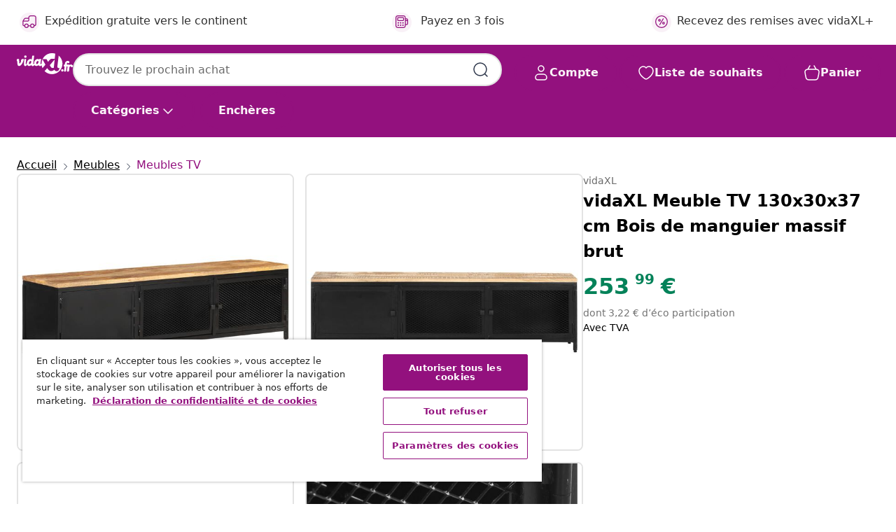

--- FILE ---
content_type: text/html;charset=UTF-8
request_url: https://www.vidaxl.fr/e/vidaxl-meuble-tv-130x30x37-cm-bois-de-manguier-massif-brut/8720286142301.html
body_size: 40703
content:
 

 











 


 

























<!DOCTYPE html>
<html lang="fr-fr" country="fr" dir="ltr">
<head>




<link rel="preload" href="/on/demandware.static/Sites-vidaxl-fr-Site/-/default/dw7b0be3a4/fonts/vidaXLfontFE.woff" as="font" crossorigin />

<style>
    @font-face {
        font-family: vidaXLfont;
        src:  url("/on/demandware.static/Sites-vidaxl-fr-Site/-/default/dw7b0be3a4/fonts/vidaXLfontFE.woff") format("woff");
        font-weight: 400;
        font-style: normal;
    }
</style>

<link rel="preload" href="/on/demandware.static/Sites-vidaxl-fr-Site/-/fr_FR/dwa9b35ec9/images/vidaXL_logo.svg" as="image" />


    <link rel="preload" href="/on/demandware.static/Sites-vidaxl-fr-Site/-/fr_FR/v1766214971097/css/global-modified.css" as="style" />
    <link rel="preload" href="/on/demandware.static/Sites-vidaxl-fr-Site/-/fr_FR/v1766214971097/css/molecules.css" as="style" />



    <link rel="preload" href="//cdn.cookielaw.org/scripttemplates/otSDKStub.js" as="script" />

<!--[if gt IE 9]><!-->
<script>//common/scripts.isml</script>
<script defer type="text/javascript" src="/on/demandware.static/Sites-vidaxl-fr-Site/-/fr_FR/v1766214971097/js/main.js"></script>

    
        <script defer type="text/javascript" src="/on/demandware.static/Sites-vidaxl-fr-Site/-/fr_FR/v1766214971097/js/productDetail.js"
            
            >
        </script>
    

    
        <script defer type="text/javascript" src="/on/demandware.static/Sites-vidaxl-fr-Site/-/fr_FR/v1766214971097/js/ecotaxProductExtraDescription.js"
            
            >
        </script>
    


<!--<![endif]-->
<script>
    window.SitePreferences =  {"dataDogImageAddErrorEnable":true}
</script>


<meta charset=UTF-8>

<meta http-equiv="x-ua-compatible" content="ie=edge">

<meta name="viewport" content="width=device-width, initial-scale=1">


















    



    <link rel="alternate" hreflang="sl-SI" href="https://www.vidaxl.si/e/vidaxl-tv-omarica-130x30x37-cm-trden-robusten-mangov-les/8720286142301.html" >
<link rel="alternate" hreflang="pt-PT" href="https://www.vidaxl.pt/e/vidaxl-movel-de-tv-130x30x37-cm-madeira-de-mangueira-aspera-macica/8720286142301.html" >
<link rel="alternate" hreflang="en-IE" href="https://www.vidaxl.ie/e/vidaxl-tv-cabinet-130x30x37-cm-solid-rough-mango-wood/8720286142301.html" >
<link rel="alternate" hreflang="de-AT" href="https://www.vidaxl.at/e/vidaxl-tv-schrank-130x30x37-cm-raues-mango-massivholz/8720286142301.html" >
<link rel="alternate" hreflang="en-GB" href="https://www.vidaxl.co.uk/e/vidaxl-tv-cabinet-130x30x37-cm-solid-rough-mango-wood/8720286142301.html" >
<link rel="alternate" hreflang="de-DE" href="https://www.vidaxl.de/e/vidaxl-tv-schrank-130x30x37-cm-raues-mango-massivholz/8720286142301.html" >
<link rel="alternate" hreflang="el-GR" href="https://www.vidaxl.gr/e/vidaxl-epiplo-tileorasis-130x30x37-ek-masif-akatergasto-ksylo-mangko/8720286142301.html" >
<link rel="alternate" hreflang="fr-FR" href="https://www.vidaxl.fr/e/vidaxl-meuble-tv-130x30x37-cm-bois-de-manguier-massif-brut/8720286142301.html" >
<link rel="alternate" hreflang="en-AU" href="https://www.vidaxl.com.au/e/vidaxl-tv-cabinet-130x30x37-cm-solid-rough-mango-wood/8720286142301.html" >
<link rel="alternate" hreflang="pl-PL" href="https://www.vidaxl.pl/e/vidaxl-szafka-pod-tv-130x30x37-cm-lite-surowe-drewno-mango/8720286142301.html" >
<link rel="alternate" hreflang="de-CH" href="https://de.vidaxl.ch/e/vidaxl-tv-schrank-130x30x37-cm-raues-mango-massivholz/8720286142301.html" >
<link rel="alternate" hreflang="fr-CH" href="https://fr.vidaxl.ch/e/vidaxl-meuble-tv-130x30x37-cm-bois-de-manguier-massif-brut/8720286142301.html" >
<link rel="alternate" hreflang="sk-SK" href="https://www.vidaxl.sk/e/vidaxl-tv-skrinka-130x30x37-cm-masivne-surove-mangovnikove-drevo/8720286142301.html" >
<link rel="alternate" hreflang="bg-BG" href="https://www.vidaxl.bg/e/vidaxl-tv-shkaf-130x30x37-sm-grubo-mangovo-darvo-masiv/8720286142301.html" >
<link rel="alternate" hreflang="nl-NL" href="https://www.vidaxl.nl/e/vidaxl-tv-meubel-130x30x37-cm-massief-ruw-mangohout/8720286142301.html" >
<link rel="alternate" hreflang="uk-UA" href="https://uk.vidaxl.com.ua/e/vidaxl-тумба-під-телевізор-130x30x37см-необроблений-масив-манго/8720286142301.html" >
<link rel="alternate" hreflang="nl-BE" href="https://nl.vidaxl.be/e/vidaxl-tv-meubel-130x30x37-cm-massief-ruw-mangohout/8720286142301.html" >
<link rel="alternate" hreflang="fr-BE" href="https://fr.vidaxl.be/e/vidaxl-meuble-tv-130x30x37-cm-bois-de-manguier-massif-brut/8720286142301.html" >
<link rel="alternate" hreflang="sv-SE" href="https://www.vidaxl.se/e/vidaxl-tv-bank-130x30x37-cm-massivt-grovt-mangotra/8720286142301.html" >
<link rel="alternate" hreflang="cs-CZ" href="https://www.vidaxl.cz/e/vidaxl-tv-stolek-130-x-30-x-37-cm-masivni-hrube-mangovnikove-drevo/8720286142301.html" >
<link rel="alternate" hreflang="da-DK" href="https://www.vidaxl.dk/e/vidaxl-tv-skab-130x30x37-cm-massivt-ru-mangotrae/8720286142301.html" >
<link rel="alternate" hreflang="is-IS" href="https://is.vidaxl.is/e/vidaxl-sjonvarpsskenkur-130x30x37-cm-gegnheill-grofur-mangoviur/8720286142301.html" >
<link rel="alternate" hreflang="ro-RO" href="https://www.vidaxl.ro/e/vidaxl-comoda-tv-130-x-30-x-37-cm-lemn-masiv-de-mango-nefinisat/8720286142301.html" >
<link rel="alternate" hreflang="lv-LV" href="https://www.vidaxl.lv/e/vidaxl-tv-skapitis-130x30x37-cm-neapstradats-mango-masivkoks/8720286142301.html" >
<link rel="alternate" hreflang="lt-LT" href="https://www.vidaxl.lt/e/vidaxl-tv-spintele-130x30x37cm-neapdorotos-mango-medienos-masyvas/8720286142301.html" >
<link rel="alternate" hreflang="nb-NO" href="https://www.vidaxl.no/e/vidaxl-tv-benk-130x30x37-cm-grov-heltre-mango/8720286142301.html" >
<link rel="alternate" hreflang="fi-FI" href="https://www.vidaxl.fi/e/vidaxl-tv-taso-130x30x37-cm-taysi-karkea-mangopuu/8720286142301.html" >
<link rel="alternate" hreflang="it-IT" href="https://www.vidaxl.it/e/vidaxl-mobile-porta-tv-130x30x37-cm-in-legno-massello-di-mango-grezzo/8720286142301.html" >
<link rel="alternate" hreflang="es-ES" href="https://www.vidaxl.es/e/vidaxl-mueble-para-tv-de-madera-maciza-de-mango-rugosa-130x30x37-cm/8720286142301.html" >
<link rel="alternate" hreflang="et-EE" href="https://www.vidaxl.ee/e/vidaxl-telerikapp-130-x-30-x-37-cm-toekas-tootlemata-mangopuit/8720286142301.html" >
<link rel="alternate" hreflang="hr-HR" href="https://www.vidaxl.hr/e/vidaxl-tv-ormaric-130-x-30-x-37-cm-od-masivnog-grubog-drva-manga/8720286142301.html" >
<link rel="alternate" hreflang="hu-HU" href="https://www.vidaxl.hu/e/vidaxl-tomor-nyers-mangofa-tv-szekreny-130-x-30-x-37-cm/8720286142301.html" >
<link rel="alternate" hreflang="en-US" href="https://www.vidaxl.com/e/vidaxl-tv-cabinet-natural-brown-and-black/8720286142301.html" >
<link rel="alternate" hreflang="en-AE" href="https://en.vidaxl.ae/e/vidaxl-tv-cabinet-130x30x37-cm-solid-rough-mango-wood/8720286142301.html" >
<link rel="alternate" hreflang="ja-JP" href="https://www.vidaxl.jp/e/vidaxl-tv-130x30x37cm/8720286142301.html" >
<link rel="alternate" hreflang="ar-AE" href="https://ar.vidaxl.ae/e/vidaxl-1303037/8720286142301.html" >


 
    
        
            <meta property="og:image" content="https://www.vidaxl.fr/on/demandware.static/-/Sites-vidaxl-catalog-master-sku/default/dw199a9cf7/hi-res/436/457/323135/image_1_323135.jpg">
        
    

    
        
            <meta property="og:image:width" content="1200px">
        
    

    
        
            <meta property="og:type" content="article">
        
    

    
        
            <meta property="og:title" content="vidaXL Meuble TV 130x30x37 cm Bois de manguier massif brut | vidaxl-fr">
        
    

    
        
            <meta property="og:image:height" content="1200px">
        
    

    
        
            
                
                <meta name="robots" content="index,follow">
            
        
        
    

    
        
            <meta property="og:url" content="https://www.vidaxl.fr/e/vidaxl-meuble-tv-130x30x37-cm-bois-de-manguier-massif-brut/8720286142301.html">
        
    

    
        
            <meta property="og:description" content="Ce meuble TV &agrave; la mode ajoute un style industriel &agrave; votre int&eacute;rieur. Ce meuble TV est fait de bois massif de manguier brut, qui est un bois dur avec des grains denses. Le bois brut de manguier a la force de soutenir le poids et r&eacute;siste &eacute;galement &agrave; l&acirc;&euro;&acirc;&bdquo;&Acirc;&cent;usure du temps. Gr&acirc;ce &agrave; ses pieds en fer enduit de poudre, cette armoire au design magnifiquement con&ccedil;ue est stable, durable et attire l'attention. Ce buffet offre beaucoup d'espace pour stocker vos appareils multim&eacute;dia, livres et autres articles. Remarque importante : les couleurs varient d'une pi&egrave;ce &agrave; l'autre, rendant chaque meuble unique. La livraison est &eacute;galement al&eacute;atoire.">
        
    






    
    <script async src="https://ui.swogo.net/bundles/v4/vidaxl/swogo.js"></script>





        <title>vidaXL Meuble TV 130x30x37 cm Bois de manguier massif brut | vidaXL.fr</title>




    
        
    
       
        <meta name="description" content="vidaXL Meuble TV 130x30x37 cm Bois de manguier massif brut | Les meilleurs offres &agrave; petits prix ✓ Livraison gratuite ✓ Grand choix de produit" />
    


    <meta name="keywords" content="meuble TV, meubles TV, support pour TV, support TV en bois, buffet, armoire st&eacute;r&eacute;o, armoire &agrave; plasma, unit&eacute; TV" />

 

<link rel="icon" type="image/png" href="/on/demandware.static/Sites-vidaxl-fr-Site/-/default/dw8a05ddcd/images/favicons/favicon-196x196.png" sizes="196x196" />
<link rel="icon" type="image/png" href="/on/demandware.static/Sites-vidaxl-fr-Site/-/default/dwd7cbcd9b/images/favicons/favicon-96x96.png" sizes="96x96" />
<link rel="icon" type="image/png" href="/on/demandware.static/Sites-vidaxl-fr-Site/-/default/dw93548535/images/favicons/favicon-32x32.png" sizes="32x32" />
<link rel="icon" type="image/png" href="/on/demandware.static/Sites-vidaxl-fr-Site/-/default/dw96e55cf7/images/favicons/favicon-16x16.png" sizes="16x16" />
<link rel="icon" type="image/png" href="/on/demandware.static/Sites-vidaxl-fr-Site/-/default/dw264d0914/images/favicons/favicon-128.png" sizes="128x128" />
<link rel="icon" type="image/png" href="/on/demandware.static/Sites-vidaxl-fr-Site/-/default/dwce5d02cd/images/favicons/favicon-48x48.png" sizes="48x48" />
<link rel="icon" type="image/png" href="/on/demandware.static/Sites-vidaxl-fr-Site/-/default/dwcb897b01/images/favicons/favicon-144x144.png" sizes="144x144" />
<link rel="icon" type="image/x-icon" href="/on/demandware.static/Sites-vidaxl-fr-Site/-/default/dw6615c6a9/images/favicon.ico" />

<link rel="stylesheet" href="/on/demandware.static/Sites-vidaxl-fr-Site/-/fr_FR/v1766214971097/css/global-modified.css" />


<link rel="stylesheet" href="/on/demandware.static/Sites-vidaxl-fr-Site/-/fr_FR/v1766214971097/css/molecules.css" />

    
        <link rel="stylesheet" href="/on/demandware.static/Sites-vidaxl-fr-Site/-/fr_FR/v1766214971097/css/product/detail.css" />
    

    
        <link rel="stylesheet" href="/on/demandware.static/Sites-vidaxl-fr-Site/-/fr_FR/v1766214971097/css/energyLabel.css" />
    


<script type="application/ld+json">
    {
    "@context": "https://schema.org",
    "@type": "Organization",
    "brand": {"name": "vidaXL", "@type": "Thing"}
    }
</script>

<script id="fallback-images-script" data-use-alternative-product-images="ONLY_MISSING">
    function handleImageError(img) {
        const useAlternativeProductImages = document.querySelector('#fallback-images-script').dataset.useAlternativeProductImages;
        var dataDogPreference = SitePreferences.dataDogImageAddErrorEnable;
        img.onerror = ""; // prevent infinite loop
        if (dataDogPreference && window.DD_RUM) {
            // Report the error to Datadog RUM
            window.DD_RUM.onReady(function() {
            if (window.DD_RUM && typeof window.DD_RUM.addError === 'function') {
                console.log('Reporting image load error to Datadog RUM for image:', img.src);
                window.DD_RUM.addError(new Error('Main image load error:'+img.src), {
                    source: 'image',
                    handling: 'handled',
                    imgSrc: img.src,
                    alt: img.alt || ''
                });
            }
            });
         }
        if (useAlternativeProductImages === 'ONLY_MISSING' && img.dataset.alternativeImgSrc) {
            img.src = img.dataset.alternativeImgSrc;
            img.onerror = function () {
                img.src = img.dataset.errorSrc;
                if (dataDogPreference && window.DD_RUM) {               
                    // Report secondary error to Datadog RUM
                    window.DD_RUM.onReady(function() {
                        if (window.DD_RUM && typeof window.DD_RUM.addError === 'function') {
                            console.log('Reporting alternative image load error to Datadog RUM for image:', img.dataset.alternativeImgSrc);
                            window.DD_RUM.addError(new Error('Alternative image load error:' + img.dataset.alternativeImgSrc), {
                                handling: 'handled',
                                imgSrc: img.src,
                                alt: img.alt || ''
                            });
                        }
                    });
                }
            };
        } else if (img.dataset.sourceImg) {
            if (img.dataset.altImgSrc){
                img.src = img.dataset.altImgSrc;
                img.removeAttribute('srcset');
                img.onerror = function () {
                const fallbackTried = img.dataset.fallbackTried === "true";
                if (!fallbackTried) {
                    img.dataset.fallbackTried = "true";
                    img.src = img.dataset.errorSrc;
                    if (dataDogPreference && window.DD_RUM) {
                        // Report secondary error to Datadog RUM
                        window.DD_RUM.onReady(function() {
                            if (window.DD_RUM && typeof window.DD_RUM.addError === 'function') {
                                console.log('Reporting alternative image load error to Datadog RUM for image:', img.dataset.altImgSrc);
                                window.DD_RUM.addError(new Error('Alternative image load error:' + img.dataset.altImgSrc), {
                                    handling: 'handled',
                                    imgSrc: img.src,
                                    alt: img.alt || ''
                                    });
                                }
                        });
                    }
                    img.removeAttribute('srcset');
                    img.classList.add('unavailable-image-loaded');
                } else {
                    img.onerror = null; // stop the loop
                }
            };
            }
        } 
        else if (img.dataset.errorSrc) {
            img.src = img.dataset.errorSrc;
        }
    }

    function handleBackgroundImageError(imgElement) {
        const fallbackImage = imgElement.getAttribute('data-alternative-img-src');
        const errorImage = imgElement.getAttribute('data-error-src') || '/images/product-image-unavailable.svg';

        // Determine the final image to use for <img src>
        const finalImage = (fallbackImage && fallbackImage.trim() !== '') ? fallbackImage : errorImage;

        // Apply the fallback or error image to the <img>
        imgElement.src = finalImage;
    }

// Separate function that sets the background image
function applyOverlayBackground(imgElement, imageUrl) {
    if (imageUrl && imageUrl.trim() !== '' && imageUrl !== 'null') {
        const parentDiv = imgElement.closest('div');
        if (parentDiv) {
            parentDiv.style.backgroundImage = 'var(--overlay-gradient), url('+ imageUrl +')';
        }
    }
    imgElement.classList.add('invisible');
}

</script>





<!-- Consent Mode default settings -->
<script>
    var dataLayer = dataLayer || [];
    function gtag(){dataLayer.push(arguments);}

    gtag('consent', 'default', {
    'ad_storage': 'denied',
    'analytics_storage': 'denied',
    'functionality_storage': 'denied',
    'personalization_storage': 'denied',
    'security_storage': 'denied',
    'ad_user_data': 'denied',
    'ad_personalization': 'denied',
    'wait_for_update': 500
    });
</script>





<script>
    window.dataLayer = window.dataLayer || [];
</script>


    <script async src="https://536004373.collect.igodigital.com/collect.js"> </script>
    <script>
    var _etmc = [];
    _etmc.push(["setOrgId", 536004373]);
    </script>



    
        
                <!-- Google Tag Manager -->
                <script>(function(w,d,s,l,i){w[l]=w[l]||[];w[l].push({'gtm.start':
                        new Date().getTime(),event:'gtm.js'});var f=d.getElementsByTagName(s)[0],
                    j=d.createElement(s),dl=l!='dataLayer'?'&l='+l:'';j.async=true;j.src=
                    'https://www.googletagmanager.com/gtm.js?id='+i+dl;f.parentNode.insertBefore(j,f);
                })(window,document,'script','dataLayer','GTM-T53NPDD');</script>
                <!-- End Google Tag Manager -->
        
    

    
    



    <!-- OneTrust Cookies Consent Notice start for www.vidaxl.fr-->
    <script src="https://cdn.cookielaw.org/scripttemplates/otSDKStub.js" charset="UTF-8"
        data-domain-script="38a477d1-d2a8-41ca-aa97-f8c1a8abf11d" data-document-language="true" ></script>
    <script>
        function OptanonWrapper() { }
    </script>
    <!-- OneTrust Cookies Consent Notice end for www.vidaxl.fr-->



    <!-- Prefixbox Integration -->
<link rel="preconnect" href="https://integration.prefixbox.com/" />
<link rel="dns-prefetch" href="https://integration.prefixbox.com/" />
<link rel="preconnect" href="https://api.prefixbox.com/" />
<link rel="dns-prefetch" href="https://api.prefixbox.com/" />
<script>
    window.prefixboxAnalytics=window.prefixboxAnalytics||function(t,s,p,o){(window.pfbxQueue=window.pfbxQueue||[]).push({type:t,source:s,params:p,overrideObject:o});};
    window.prefixboxFunctions=window.prefixboxFunctions||{}; window.prefixboxCustomerFunctions=window.prefixboxCustomerFunctions||{};
</script>
<script
    id="prefixbox-integration-v2"
    async
    defer
    fetchpriority="high"
    type="text/javascript"
    src="https://integration.prefixbox.com/18bd394b-e43b-4d23-b6bc-f20907b840c0"
> </script>
<!-- End Prefixbox Integration -->



<link rel="canonical" href="/e/vidaxl-meuble-tv-130x30x37-cm-bois-de-manguier-massif-brut/8720286142301.html"/>


<script type="text/javascript">//<!--
/* <![CDATA[ (head-active_data.js) */
var dw = (window.dw || {});
dw.ac = {
    _analytics: null,
    _events: [],
    _category: "",
    _searchData: "",
    _anact: "",
    _anact_nohit_tag: "",
    _analytics_enabled: "true",
    _timeZone: "Europe/Paris",
    _capture: function(configs) {
        if (Object.prototype.toString.call(configs) === "[object Array]") {
            configs.forEach(captureObject);
            return;
        }
        dw.ac._events.push(configs);
    },
	capture: function() { 
		dw.ac._capture(arguments);
		// send to CQ as well:
		if (window.CQuotient) {
			window.CQuotient.trackEventsFromAC(arguments);
		}
	},
    EV_PRD_SEARCHHIT: "searchhit",
    EV_PRD_DETAIL: "detail",
    EV_PRD_RECOMMENDATION: "recommendation",
    EV_PRD_SETPRODUCT: "setproduct",
    applyContext: function(context) {
        if (typeof context === "object" && context.hasOwnProperty("category")) {
        	dw.ac._category = context.category;
        }
        if (typeof context === "object" && context.hasOwnProperty("searchData")) {
        	dw.ac._searchData = context.searchData;
        }
    },
    setDWAnalytics: function(analytics) {
        dw.ac._analytics = analytics;
    },
    eventsIsEmpty: function() {
        return 0 == dw.ac._events.length;
    }
};
/* ]]> */
// -->
</script>
<script type="text/javascript">//<!--
/* <![CDATA[ (head-cquotient.js) */
var CQuotient = window.CQuotient = {};
CQuotient.clientId = 'bfns-vidaxl-fr';
CQuotient.realm = 'BFNS';
CQuotient.siteId = 'vidaxl-fr';
CQuotient.instanceType = 'prd';
CQuotient.locale = 'fr_FR';
CQuotient.fbPixelId = '342573886446976';
CQuotient.activities = [];
CQuotient.cqcid='';
CQuotient.cquid='';
CQuotient.cqeid='';
CQuotient.cqlid='';
CQuotient.apiHost='api.cquotient.com';
/* Turn this on to test against Staging Einstein */
/* CQuotient.useTest= true; */
CQuotient.useTest = ('true' === 'false');
CQuotient.initFromCookies = function () {
	var ca = document.cookie.split(';');
	for(var i=0;i < ca.length;i++) {
	  var c = ca[i];
	  while (c.charAt(0)==' ') c = c.substring(1,c.length);
	  if (c.indexOf('cqcid=') == 0) {
		CQuotient.cqcid=c.substring('cqcid='.length,c.length);
	  } else if (c.indexOf('cquid=') == 0) {
		  var value = c.substring('cquid='.length,c.length);
		  if (value) {
		  	var split_value = value.split("|", 3);
		  	if (split_value.length > 0) {
			  CQuotient.cquid=split_value[0];
		  	}
		  	if (split_value.length > 1) {
			  CQuotient.cqeid=split_value[1];
		  	}
		  	if (split_value.length > 2) {
			  CQuotient.cqlid=split_value[2];
		  	}
		  }
	  }
	}
}
CQuotient.getCQCookieId = function () {
	if(window.CQuotient.cqcid == '')
		window.CQuotient.initFromCookies();
	return window.CQuotient.cqcid;
};
CQuotient.getCQUserId = function () {
	if(window.CQuotient.cquid == '')
		window.CQuotient.initFromCookies();
	return window.CQuotient.cquid;
};
CQuotient.getCQHashedEmail = function () {
	if(window.CQuotient.cqeid == '')
		window.CQuotient.initFromCookies();
	return window.CQuotient.cqeid;
};
CQuotient.getCQHashedLogin = function () {
	if(window.CQuotient.cqlid == '')
		window.CQuotient.initFromCookies();
	return window.CQuotient.cqlid;
};
CQuotient.trackEventsFromAC = function (/* Object or Array */ events) {
try {
	if (Object.prototype.toString.call(events) === "[object Array]") {
		events.forEach(_trackASingleCQEvent);
	} else {
		CQuotient._trackASingleCQEvent(events);
	}
} catch(err) {}
};
CQuotient._trackASingleCQEvent = function ( /* Object */ event) {
	if (event && event.id) {
		if (event.type === dw.ac.EV_PRD_DETAIL) {
			CQuotient.trackViewProduct( {id:'', alt_id: event.id, type: 'raw_sku'} );
		} // not handling the other dw.ac.* events currently
	}
};
CQuotient.trackViewProduct = function(/* Object */ cqParamData){
	var cq_params = {};
	cq_params.cookieId = CQuotient.getCQCookieId();
	cq_params.userId = CQuotient.getCQUserId();
	cq_params.emailId = CQuotient.getCQHashedEmail();
	cq_params.loginId = CQuotient.getCQHashedLogin();
	cq_params.product = cqParamData.product;
	cq_params.realm = cqParamData.realm;
	cq_params.siteId = cqParamData.siteId;
	cq_params.instanceType = cqParamData.instanceType;
	cq_params.locale = CQuotient.locale;
	
	if(CQuotient.sendActivity) {
		CQuotient.sendActivity(CQuotient.clientId, 'viewProduct', cq_params);
	} else {
		CQuotient.activities.push({activityType: 'viewProduct', parameters: cq_params});
	}
};
/* ]]> */
// -->
</script>


   <script type="application/ld+json">
        {"@context":"http://schema.org/","@type":"Product","name":"vidaXL Meuble TV 130x30x37 cm Bois de manguier massif brut","description":"<p>Ce meuble TV à la mode ajoute un style industriel à votre intérieur.</p><p> </p><p>Ce meuble TV est fait de bois massif de manguier brut, qui est un bois dur avec des grains denses. Le bois brut de manguier a la force de soutenir le poids et résiste également à l’usure du temps. Grâce à ses pieds en fer enduit de poudre, cette armoire au design magnifiquement conçue est stable, durable et attire l'attention. Ce buffet offre beaucoup d'espace pour stocker vos appareils multimédia, livres et autres articles.</p><p> </p><p>Remarque importante : les couleurs varient d'une pièce à l'autre, rendant chaque meuble unique. La livraison est également aléatoire.</p>","mpn":"8720286142301","sku":"8720286142301","brand":{"@type":"Thing","name":"vidaXL"},"image":["https://www.vidaxl.fr/dw/image/v2/BFNS_PRD/on/demandware.static/-/Sites-vidaxl-catalog-master-sku/default/dw199a9cf7/hi-res/436/457/323135/image_1_323135.jpg?sw=600","https://www.vidaxl.fr/dw/image/v2/BFNS_PRD/on/demandware.static/-/Sites-vidaxl-catalog-master-sku/default/dw7d1c6e4e/hi-res/436/457/323135/image_2_323135.jpg?sw=600","https://www.vidaxl.fr/dw/image/v2/BFNS_PRD/on/demandware.static/-/Sites-vidaxl-catalog-master-sku/default/dwac1ba9e7/hi-res/436/457/323135/image_3_323135.jpg?sw=600","https://www.vidaxl.fr/dw/image/v2/BFNS_PRD/on/demandware.static/-/Sites-vidaxl-catalog-master-sku/default/dwc4f9c5f5/hi-res/436/457/323135/image_4_323135.jpg?sw=600","https://www.vidaxl.fr/dw/image/v2/BFNS_PRD/on/demandware.static/-/Sites-vidaxl-catalog-master-sku/default/dw9a0adea1/hi-res/436/457/323135/image_5_323135.jpg?sw=600","https://www.vidaxl.fr/dw/image/v2/BFNS_PRD/on/demandware.static/-/Sites-vidaxl-catalog-master-sku/default/dw4782d1c2/hi-res/436/457/323135/image_6_323135.jpg?sw=600","https://www.vidaxl.fr/dw/image/v2/BFNS_PRD/on/demandware.static/-/Sites-vidaxl-catalog-master-sku/default/dwa591adef/hi-res/436/457/323135/image_7_323135.jpg?sw=600","https://www.vidaxl.fr/dw/image/v2/BFNS_PRD/on/demandware.static/-/Sites-vidaxl-catalog-master-sku/default/dw05098e52/hi-res/436/457/323135/image_8_323135.jpg?sw=600","https://www.vidaxl.fr/dw/image/v2/BFNS_PRD/on/demandware.static/-/Sites-vidaxl-catalog-master-sku/default/dw1297c6b7/hi-res/436/457/323135/image_9_323135.jpg?sw=600","https://www.vidaxl.fr/dw/image/v2/BFNS_PRD/on/demandware.static/-/Sites-vidaxl-catalog-master-sku/default/dwb56f1ed6/hi-res/436/457/323135/image_10_323135.jpg?sw=600"],"offers":{"url":{},"@type":"Offer","priceCurrency":"EUR","price":"253.99","availability":"http://schema.org/OutOfStock"}}
    </script>



</head>
<body>

    
        
    

    
    


<div
class="page "
data-action="Product-Show"
data-locale="fr_FR"
data-querystring="pid=8720286142301"
>


























 

 











 


 



























<div
    class="d-none js-auth-data"
    data-authenticated="false"
    data-registered="false"
    data-dropshipper="null"
    data-isbusinessuser="false"
>
</div>




<div class="container usp-container d-flex flex-row js-usp-row">
    <div class="col-12">
        
	
	<div class="content-asset"><!-- dwMarker="content" dwContentID="8d1ce502cdc295536b7778c4b8" -->
		<div class="usp slick-not-init" id="header-usp">
    <p class="usp-block" data-toggle="modal" data-target="#uspModal">
        <span class="usp-icons">
            <svg width="24" height="24" viewBox="0 0 24 24" fill="none"
                xmlns="http://www.w3.org/2000/svg">
                <path
                    d="M9.13784 4.72433C10.0591 2.8819 10.5197 1.96069 11.143 1.66508C11.6854 1.40782 12.3146 1.40782 12.8571 1.66508C13.4804 1.96069 13.941 2.88191 14.8622 4.72434L15.2215 5.4429C15.5059 6.01177 15.6481 6.29621 15.8562 6.51399C16.0403 6.70676 16.2612 6.86077 16.5058 6.96694C16.782 7.08689 17.0981 7.12201 17.7302 7.19225L18.0564 7.22849C20.2646 7.47385 21.3687 7.59653 21.8677 8.10561C22.3013 8.54802 22.5055 9.16639 22.4205 9.78001C22.3227 10.4861 21.5086 11.242 19.8805 12.7539L19.5361 13.0736C18.9804 13.5897 18.7025 13.8477 18.5419 14.1604C18.4 14.4368 18.3244 14.7424 18.3211 15.0531C18.3174 15.4046 18.4446 15.7671 18.699 16.4921V16.4921C19.5294 18.8587 19.9446 20.042 19.673 20.7338C19.4374 21.3339 18.927 21.7836 18.3021 21.9418C17.5816 22.1241 16.4767 21.5717 14.267 20.4668L13.4311 20.0489C12.9064 19.7865 12.644 19.6553 12.3688 19.6037C12.1251 19.558 11.8749 19.558 11.6312 19.6037C11.356 19.6553 11.0937 19.7865 10.5689 20.0489L9.73299 20.4668C7.52325 21.5717 6.41838 22.1241 5.69791 21.9418C5.07298 21.7836 4.56261 21.3339 4.32703 20.7338C4.05543 20.042 4.47062 18.8587 5.30101 16.4921V16.4921C5.55541 15.7671 5.68261 15.4046 5.67891 15.0531C5.67565 14.7424 5.60005 14.4368 5.45811 14.1604C5.29751 13.8477 5.01964 13.5897 4.46388 13.0736L4.11954 12.7539C2.49141 11.242 1.67734 10.4861 1.57953 9.78001C1.49453 9.16639 1.69867 8.54802 2.13229 8.10561C2.63127 7.59653 3.73538 7.47385 5.9436 7.22849L6.26976 7.19225C6.90189 7.12201 7.21795 7.08689 7.49423 6.96694C7.73879 6.86077 7.95965 6.70676 8.14383 6.51399C8.35189 6.29621 8.49411 6.01178 8.77855 5.44291L9.13784 4.72433Z"
                    stroke="var(--color-plum-500, #93117e)" stroke-width="1.5"
                    stroke-linecap="round"
                    stroke-linejoin="round" />
            </svg>
        </span>
        <span>Offres 24h/24,7j/7</span>
    </p>
    <p class="usp-block" data-toggle="modal" data-target="#uspModal">
        <span class="usp-icons">
            <svg width="24" height="24" viewBox="0 0 24 24" fill="none"
                xmlns="http://www.w3.org/2000/svg">
                <path
                    d="M10 19H14M10 19C10 20.6569 8.65685 22 7 22C5.34315 22 4 20.6569 4 19M10 19C10 17.3431 8.65685 16 7 16C5.34315 16 4 17.3431 4 19M14 19C14 20.6569 15.3431 22 17 22C18.6569 22 20 20.6569 20 19M14 19C14 17.3431 15.3431 16 17 16C18.6569 16 20 17.3431 20 19M20 19V19C21.6569 19 23 17.6569 23 16V6.8C23 5.11984 23 4.27976 22.673 3.63803C22.3854 3.07354 21.9265 2.6146 21.362 2.32698C20.7202 2 19.8802 2 18.2 2H15.8C14.1198 2 13.2798 2 12.638 2.32698C12.0735 2.6146 11.6146 3.07354 11.327 3.63803C11 4.27976 11 5.11984 11 6.8V7.8C11 8.9201 11 9.48016 10.782 9.90798C10.5903 10.2843 10.2843 10.5903 9.90798 10.782C9.48016 11 8.92011 11 7.8 11H1.5M4 19V19C3.06812 19 2.60218 19 2.23463 18.8478C1.74458 18.6448 1.35523 18.2554 1.15224 17.7654C1 17.3978 1 16.9319 1 16V12.7727C1 12.1129 1 11.783 1.05245 11.4623C1.09902 11.1775 1.17626 10.8987 1.28282 10.6306C1.40284 10.3286 1.57257 10.0457 1.91205 9.47992L2.13566 9.10723C2.8155 7.97416 3.15542 7.40763 3.62342 6.99611C4.03758 6.63195 4.52256 6.35736 5.04791 6.18958C5.64157 6 6.30225 6 7.62362 6H11"
                    stroke="var(--color-plum-500, #93117e)" stroke-width="1.5"
                    stroke-linecap="round" stroke-linejoin="round" />
            </svg>
        </span>
        <span>Expédition gratuite vers le continent</span>
    </p>
    <p class="usp-block" data-toggle="modal" data-target="#uspModal">
        <span class="usp-icons">
            <svg width="24" height="24" viewBox="0 0 24 24" fill="none"
                xmlns="http://www.w3.org/2000/svg">
                <path
                    d="M6.5 14C6.5 14.2761 6.27614 14.5 6 14.5C5.72386 14.5 5.5 14.2761 5.5 14M6.5 14C6.5 13.7239 6.27614 13.5 6 13.5C5.72386 13.5 5.5 13.7239 5.5 14M6.5 14H5.5M6.5 18C6.5 18.2761 6.27614 18.5 6 18.5C5.72386 18.5 5.5 18.2761 5.5 18M6.5 18C6.5 17.7239 6.27614 17.5 6 17.5C5.72386 17.5 5.5 17.7239 5.5 18M6.5 18H5.5M10.5 14C10.5 14.2761 10.2761 14.5 10 14.5C9.72386 14.5 9.5 14.2761 9.5 14M10.5 14C10.5 13.7239 10.2761 13.5 10 13.5C9.72386 13.5 9.5 13.7239 9.5 14M10.5 14H9.5M10.5 18C10.5 18.2761 10.2761 18.5 10 18.5C9.72386 18.5 9.5 18.2761 9.5 18M10.5 18C10.5 17.7239 10.2761 17.5 10 17.5C9.72386 17.5 9.5 17.7239 9.5 18M10.5 18H9.5M14.5 14C14.5 14.2761 14.2761 14.5 14 14.5C13.7239 14.5 13.5 14.2761 13.5 14M14.5 14C14.5 13.7239 14.2761 13.5 14 13.5C13.7239 13.5 13.5 13.7239 13.5 14M14.5 14H13.5M14.5 18C14.5 18.2761 14.2761 18.5 14 18.5C13.7239 18.5 13.5 18.2761 13.5 18M14.5 18C14.5 17.7239 14.2761 17.5 14 17.5C13.7239 17.5 13.5 17.7239 13.5 18M14.5 18H13.5M22 10H18M18 7H18.8C19.9201 7 20.4802 7 20.908 7.21799C21.2843 7.40973 21.5903 7.71569 21.782 8.09202C22 8.51984 22 9.07989 22 10.2V13.8C22 14.9201 22 15.4802 21.782 15.908C21.5903 16.2843 21.2843 16.5903 20.908 16.782C20.4802 17 19.9201 17 18.8 17H18M6.6 10H13.4C13.9601 10 14.2401 10 14.454 9.89101C14.6422 9.79513 14.7951 9.64215 14.891 9.45399C15 9.24008 15 8.96005 15 8.4V6.6C15 6.03995 15 5.75992 14.891 5.54601C14.7951 5.35785 14.6422 5.20487 14.454 5.10899C14.2401 5 13.9601 5 13.4 5H6.6C6.03995 5 5.75992 5 5.54601 5.10899C5.35785 5.20487 5.20487 5.35785 5.10899 5.54601C5 5.75992 5 6.03995 5 6.6V8.4C5 8.96005 5 9.24008 5.10899 9.45399C5.20487 9.64215 5.35785 9.79513 5.54601 9.89101C5.75992 10 6.03995 10 6.6 10ZM6.8 22H13.2C14.8802 22 15.7202 22 16.362 21.673C16.9265 21.3854 17.3854 20.9265 17.673 20.362C18 19.7202 18 18.8802 18 17.2V6.8C18 5.11984 18 4.27976 17.673 3.63803C17.3854 3.07354 16.9265 2.6146 16.362 2.32698C15.7202 2 14.8802 2 13.2 2H6.8C5.11984 2 4.27976 2 3.63803 2.32698C3.07354 2.6146 2.6146 3.07354 2.32698 3.63803C2 4.27976 2 5.11984 2 6.8V17.2C2 18.8802 2 19.7202 2.32698 20.362C2.6146 20.9265 3.07354 21.3854 3.63803 21.673C4.27976 22 5.11984 22 6.8 22Z"
                    stroke="var(--color-plum-500, #93117e)" stroke-width="1.5"
                    stroke-linecap="round"
                    stroke-linejoin="round" />
            </svg>
        </span>
        <span>Payez en 3 fois</span>
    </p>
    <p class="usp-block" data-toggle="modal" data-target="#uspModal">
        <span class="usp-icons">
            <svg width="24" height="24" viewBox="0 0 24 24" fill="none"
                xmlns="http://www.w3.org/2000/svg">
                <path
                    d="M14.9999 7L8.99988 17M22 12C22 17.5228 17.5228 22 12 22C6.47715 22 2 17.5228 2 12C2 6.47715 6.47715 2 12 2C17.5228 2 22 6.47715 22 12ZM9.99988 9.5C9.99988 10.3284 9.32831 11 8.49988 11C7.67145 11 6.99988 10.3284 6.99988 9.5C6.99988 8.67157 7.67145 8 8.49988 8C9.32831 8 9.99988 8.67157 9.99988 9.5ZM16.9999 14.5C16.9999 15.3284 16.3283 16 15.4999 16C14.6715 16 13.9999 15.3284 13.9999 14.5C13.9999 13.6716 14.6715 13 15.4999 13C16.3283 13 16.9999 13.6716 16.9999 14.5Z"
                    stroke="var(--color-plum-500, #93117e)" stroke-width="1.5"
                    stroke-linecap="round"
                    stroke-linejoin="round" />
            </svg>
        </span>
        <span>Recevez des remises avec vidaXL+</span>
    </p>   
</div>
	</div> <!-- End content-asset -->



        <div class="modal fade p-0 custom-modal" id="uspModal" tabindex="-1" role="dialog" aria-labelledby="uspModal">
            <div class="modal-dialog" role="document">
                <div class="modal-content">
                    <div>
                        <div class="modal-header-usp">
                            <p class="modal-title-usp">Pourquoi choisir vidaXL ?
                                
<button 
    class="vbtn text-base btn-neutral transparent pill btn-semantic font-weight-semibold"
    type="button"
    
        data-dismiss="modal"
        
        
        
        
        
        
        aria-label="Fermer le menu"
        
        name="button"
        >

        

        
    
         
            
                <img class="" src="/on/demandware.static/Sites-vidaxl-fr-Site/-/default/dw5a2b2ec1/images/svg/common/cross.svg"
                    alt="Effacer les mots-cl&eacute;s de recherche" width="24px"
                    height="24px">
            
        

        

        

        

    

    

</button>
                            </p>
                        </div>
                    </div>
                    <div class="usp-layout">
                        







<div class="templatePage" id="headerusp">
<div class="experience-region experience-main"><div class="experience-component experience-custom_layouts-headerUSP">

<div class="mobile-2r-2c">
    <div class="usp-row">
        <div class="region usp-section"><div class="experience-component experience-custom_assets-usp">
























 

 











 


 























<div class="modal-body-usp row">
    <div class="popup-usp">
        <div class="usp-main">
            <div class="usp-icon">
                <img src="/on/demandware.static/Sites-vidaxl-fr-Site/-/default/dw5d52ceda/images/svg/usp/star.svg" alt="usp icon" width="100%" height="100%"/>
            </div>
            <div class="row-des">
                <p class="text-base font-weight-bold title">Offres 24h/24,7j/7</p>
                <p class="description">Trouvez les meilleures offres et produits &agrave; prix r&eacute;duits tous les jours sur vidaXL!</p>
            </div>
        </div>
        
            

<a
class="btn-neutral outlined text-base font-weight-semibold vbtn text-base "

href="https://www.vidaxl.fr/cms-coupon-code.html"
target="_self"
tabindex="0"
title="button" role="button"
aria-label="button"






>




<span class="btn-text">Voir les offres</span>



</a>
        
    </div>
</div></div></div>
        <div class="region usp-section"><div class="experience-component experience-custom_assets-usp">
























 

 











 


 























<div class="modal-body-usp row">
    <div class="popup-usp">
        <div class="usp-main">
            <div class="usp-icon">
                <img src="/on/demandware.static/Sites-vidaxl-fr-Site/-/default/dw50ae98aa/images/svg/usp/truck.svg" alt="usp icon" width="100%" height="100%"/>
            </div>
            <div class="row-des">
                <p class="text-base font-weight-bold title">Exp&eacute;dition gratuite vers le continent</p>
                <p class="description">Profitez de l'exp&eacute;dition gratuite vers le continent pour tous les articles, grands ou petits !</p>
            </div>
        </div>
        
    </div>
</div></div></div>
        <div class="region usp-section"><div class="experience-component experience-custom_assets-usp">
























 

 











 


 























<div class="modal-body-usp row">
    <div class="popup-usp">
        <div class="usp-main">
            <div class="usp-icon">
                <img src="/on/demandware.static/Sites-vidaxl-fr-Site/-/default/dw75ab3e51/images/svg/usp/pos.svg" alt="usp icon" width="100%" height="100%"/>
            </div>
            <div class="row-des">
                <p class="text-base font-weight-bold title">Payez en 3 fois</p>
                <p class="description">Chez vidaXL, vous pouvez obtenir votre produit pr&eacute;f&eacute;r&eacute; tout de suite et payer en plusieurs versements avec Klarna !</p>
            </div>
        </div>
        
    </div>
</div></div></div>
        <div class="region usp-section"><div class="experience-component experience-custom_assets-usp">
























 

 











 


 























<div class="modal-body-usp row">
    <div class="popup-usp">
        <div class="usp-main">
            <div class="usp-icon">
                <img src="/on/demandware.static/Sites-vidaxl-fr-Site/-/default/dw2cd40cff/images/svg/usp/procent-circle.svg" alt="usp icon" width="100%" height="100%"/>
            </div>
            <div class="row-des">
                <p class="text-base font-weight-bold title">Recevez des remises avec vidaXL+</p>
                <p class="description">Ouvrez votre compte d&egrave;s aujourd'hui et voyez vos points vidaXL+ augmenter. Plus vous achetez, plus vous pouvez b&eacute;n&eacute;ficier de r&eacute;ductions importantes !</p>
            </div>
        </div>
        
            

<a
class="btn-neutral outlined text-base font-weight-semibold vbtn text-base "

href="https://www.vidaxl.fr/loyalty-vidaXL.html"
target="_self"
tabindex="0"
title="button" role="button"
aria-label="button"






>




<span class="btn-text">Cr&eacute;ez un compte</span>



</a>
        
    </div>
</div></div></div>
    </div>
</div></div></div>
</div>




                    </div>
                </div>
            </div>
        </div>
    </div>
    <div class="search-tooltip d-none">
        <span class="tooltip">Veuillez entrer un terme de recherche</span>
    </div>
    
</div>
<header id="header" class="bg-primary sticky-top js-navigation header-wrapper pdp">
    <div class="header-container container-max-width">
        <nav class="d-block">
            <div class="row js-nav-row bg-primary hide-search-desktop header-nav-row flex-nowrap d-xl-flex">
                <button class="vbtn btn-base js-navbar-toggler navbar-toggler d-desktop-none" type="button"
                    aria-controls="sg-navbar-collapse" aria-expanded="false" aria-label="Toggle navigation">
                    <div class="nav-toggle d-inline-block">
                        <div class="nav-navicon">
                            <img class="menu-icon" src="/on/demandware.static/Sites-vidaxl-fr-Site/-/default/dwf21250bc/images/svg/common/menu.svg"
                                alt=" menu" width="24" height="24">
                        </div>
                    </div>
                </button>
                <a id="logo" class="col justify-content-center align-content-center notranslate menu-logo"
                    href="/" title="vidaXL Accueil">
                    <img class="svg logo text-primary" src="/on/demandware.static/Sites-vidaxl-fr-Site/-/fr_FR/dwa9b35ec9/images/vidaXL_logo.svg"
                        alt="vidaXL Home" width="100%" height="100%">

                    <img class="svg logo text-primary mobile-sticky-logo"
                        src="/on/demandware.static/Sites-vidaxl-fr-Site/-/default/dwc1028343/images/svg/common/vidaXL_logo_white.svg" alt="vidaXL Home" width="100%" height="100%">
                </a>
                <div
                    class="d-none d-desktop-none categories-button-block js-categories-button-block header-categorie-links">
                    
<button 
    class="vbtn text-base btn-base pill js-toggle-navigation js-bottom-menu-item font-weight-semibold"
    type="button"
    
        
        
        
        
        
        
        
        aria-label="Cat&eacute;gories"
        
        name="button"
        >

        

        
    
        

        

        

        
            <span class="btn-text">Cat&eacute;gories</span>
        

    

     
           
            
                <svg width="24" height="24" viewBox="0 0 24 24" fill="none" xmlns="http://www.w3.org/2000/svg">
                    <path d="M10 6L16 12L10 18" stroke-width="1.5" stroke-linecap="round" stroke-linejoin="round"/>
                </svg>
            
            
            
    

</button>
                </div>
                <div class="col px-0 d-none d-desktop-block">
                    






























 

 











 


 























<div class="site-search w-100 search-bar">
    <form role="search" action="/catalogsearch/result" method="get" name="simpleSearch" class="h-100">

        <div class="input-group search-input-container">
            <input class="search-field horizontal-shake-animation flex-fill text-input text-base fint-weight-regular"
    type="text"
    name="q"
    value=""
    enterkeyhint="search"
    placeholder="Trouvez le prochain achat"
    role="combobox"
    aria-describedby="search-assistive-text"
    aria-haspopup="listbox"
    maxlength="100"
    aria-owns="search-results"
    aria-expanded="false"
    aria-autocomplete="list"
    aria-activedescendant=""
    aria-controls="search-results"
    aria-label="Saisir le mot-cl&eacute; ou le num&eacute;ro d'article"
    autocomplete="off"
/>

            
<button 
    class="vbtn text-base btn-semantic d-none reset-button horizontal-shake-animation pill btn-base outlined"
    type="button"
    
        
        
        
        
        
        
        
        aria-label="Effacer les mots-cl&eacute;s de recherche"
        
        name="button"
        >

        

        
    
         
            
                <img class="" src="/on/demandware.static/Sites-vidaxl-fr-Site/-/default/dw5a2b2ec1/images/svg/common/cross.svg"
                    alt="Effacer les mots-cl&eacute;s de recherche" width="24px"
                    height="24px">
            
        

        

        

        

    

    

</button>
            
<button 
    class="vbtn text-base btn-semantic search-button horizontal-shake-animation pill btn-base outlined"
    type="button"
    
        
        
        
        
        
        
        
        aria-label="Soumettre des mots-cl&eacute;s de recherche"
        
        name="search-button"
        >

        

        
    
         
            
                <img class="" src="/on/demandware.static/Sites-vidaxl-fr-Site/-/default/dwadfb7aa1/images/svg/common/search.svg"
                    alt="Search Icon" width="24px"
                    height="24px">
            
        

        

        

        

    

    

</button>

            <div class="suggestions-wrapper w-100 mt-1"
                data-url="/on/demandware.store/Sites-vidaxl-fr-Site/fr_FR/SearchServices-GetSuggestions?q=">
                
























 

 











 


 






















<div class="flex-column suggestions presearch-suggestions border-0 shadow-lg" style="display: none">
    <div class="recentsearchDisplay">
        <div class="font-weight-bold text-sm search-sug-header">Vos recherches r&eacute;centes </div>
        <div class="recentSearchesShow" id="recentSearchesShowID" data-no-recent-search-message="Aucune recherche r&eacute;cente disponible"></div>
    </div>

    
        
	
	<div class="content-asset"><!-- dwMarker="content" dwContentID="4c6dbbd2bc4ca92bdcfcff2a43" -->
		<div class="presearch-configurator px-3 pb-3">
  <p class="fw-bold h5">Configurateur de meubles</p>
  <a class="btn btn-outline-secondary custom-btn" href="https://www.vidaxl.fr/customizable-beds-and-bed-accessories">
    <span>
      <img class="custom-icon" alt="Category_Bedroom" src="https://www.vidaxl.fr/on/demandware.static/-/Library-Sites-vidaXLSharedLibrary/default/dw71c599de/Icons/Category_Bedroom.svg" title="" />Configurateur de lit
    </span>
  </a>
</div>
<hr class="custom-hr" />
<style type="text/css">
.presearch-configurator .btn.custom-btn {
  border: 2px solid #E3E3E3;
  border-radius: 8px;
}

.presearch-configurator  .custom-icon {
  width: 16px;
  display: inline;
  margin-right: 8px;
}

hr.custom-hr {
  border-color: #e3e3e3;
}
</style>
	</div> <!-- End content-asset -->



    

    

    
    <p class="text-sm font-weight-bold search-sug-header popularsearchDisplay">Recherches populaires</p>
    <div class="flex-row attribute-chips chip-items">
       
            <div class="chip-item-container">
                

<a
class="btn-tab horizontal attribute-chip chip-item text-base font-weight-regular vbtn text-base "

href="/catalogsearch/result?q=voile%20ombrage"
target="_self"
tabindex="0"
title="voile ombrage" role="button"
aria-label="voile ombrage"






>




<span class="btn-text">voile ombrage</span>



</a>
            </div>
        
            <div class="chip-item-container">
                

<a
class="btn-tab horizontal attribute-chip chip-item text-base font-weight-regular vbtn text-base "

href="/catalogsearch/result?q=t%C3%AAte%20de%20lit"
target="_self"
tabindex="0"
title="t&ecirc;te de lit" role="button"
aria-label="t&ecirc;te de lit"






>




<span class="btn-text">t&ecirc;te de lit</span>



</a>
            </div>
        
            <div class="chip-item-container">
                

<a
class="btn-tab horizontal attribute-chip chip-item text-base font-weight-regular vbtn text-base "

href="/catalogsearch/result?q=fauteuil"
target="_self"
tabindex="0"
title="fauteuil" role="button"
aria-label="fauteuil"






>




<span class="btn-text">fauteuil</span>



</a>
            </div>
        
            <div class="chip-item-container">
                

<a
class="btn-tab horizontal attribute-chip chip-item text-base font-weight-regular vbtn text-base "

href="/catalogsearch/result?q=150cm%20design"
target="_self"
tabindex="0"
title="150cm design" role="button"
aria-label="150cm design"






>




<span class="btn-text">150cm design</span>



</a>
            </div>
        
            <div class="chip-item-container">
                

<a
class="btn-tab horizontal attribute-chip chip-item text-base font-weight-regular vbtn text-base "

href="/catalogsearch/result?q=acier%20corten"
target="_self"
tabindex="0"
title="acier corten" role="button"
aria-label="acier corten"






>




<span class="btn-text">acier corten</span>



</a>
            </div>
        
            <div class="chip-item-container">
                

<a
class="btn-tab horizontal attribute-chip chip-item text-base font-weight-regular vbtn text-base "

href="/catalogsearch/result?q=buffet"
target="_self"
tabindex="0"
title="buffet" role="button"
aria-label="buffet"






>




<span class="btn-text">buffet</span>



</a>
            </div>
        
            <div class="chip-item-container">
                

<a
class="btn-tab horizontal attribute-chip chip-item text-base font-weight-regular vbtn text-base "

href="/catalogsearch/result?q=buffet%20en%20pin%20massif%20blanc%2060x34x75%20cm"
target="_self"
tabindex="0"
title="buffet en pin massif blanc 60x34x75 cm" role="button"
aria-label="buffet en pin massif blanc 60x34x75 cm"






>




<span class="btn-text">buffet en pin massif blanc 60x34x75 cm</span>



</a>
            </div>
        
            <div class="chip-item-container">
                

<a
class="btn-tab horizontal attribute-chip chip-item text-base font-weight-regular vbtn text-base "

href="/catalogsearch/result?q=meuble%20tv"
target="_self"
tabindex="0"
title="meuble tv" role="button"
aria-label="meuble tv"






>




<span class="btn-text">meuble tv</span>



</a>
            </div>
        
            <div class="chip-item-container">
                

<a
class="btn-tab horizontal attribute-chip chip-item text-base font-weight-regular vbtn text-base "

href="/catalogsearch/result?q=repose%20pied"
target="_self"
tabindex="0"
title="repose pied" role="button"
aria-label="repose pied"






>




<span class="btn-text">repose pied</span>



</a>
            </div>
        
            <div class="chip-item-container">
                

<a
class="btn-tab horizontal attribute-chip chip-item text-base font-weight-regular vbtn text-base "

href="/catalogsearch/result?q=table%20basse"
target="_self"
tabindex="0"
title="table basse" role="button"
aria-label="table basse"






>




<span class="btn-text">table basse</span>



</a>
            </div>
        
    </div>
    
</div>
            </div>
        </div>
        <input type="hidden" id="searchUrl" value="/catalogsearch/result" />
    </form>
</div>
                    <div class="row js-search-bottom-menu">
                        <div class="col d-flex">
                            <div class="header-categorie-links">
                                
<button 
    class="vbtn text-base btn-base pill js-toggle-navigation js-bottom-menu-item font-weight-semibold ${isServerError ? 'd-none' : ''}"
    type="button"
    
        
        
        
        
        
        
        
        aria-label="Cat&eacute;gories"
        
        name="button"
        >

        

        
    
        

        

        

        
            <span class="btn-text">Cat&eacute;gories</span>
        

    

     
           
            
                <svg width="24" height="24" viewBox="0 0 24 24" fill="none" xmlns="http://www.w3.org/2000/svg">
                    <path d="M10 6L16 12L10 18" stroke-width="1.5" stroke-linecap="round" stroke-linejoin="round"/>
                </svg>
            
            
            
    

</button>

                                <!-- Placeholder -->
                            </div>
                                
























 

 











 


 























    <div class="header-categorie-links">
        

<a
class="btn-base auction-link pill font-weight-semibold vbtn text-base "

href="/encheres"
target="_self"
tabindex="0"
title="Ench&egrave;res" role="button"
aria-label="Ench&egrave;res"






>




<span class="btn-text">Ench&egrave;res</span>



</a>
    </div>
                           
                        </div>
                        
                    </div>
                </div>
                <div class="ml-auto header-search d-flex">
                    <div
                        class="d-flex d-desktop-none header-icon toggle-search-button cursor-pointer js-mobile-sticky-search">
                        
<button 
    class="vbtn text-base vbtn text-base btn-base pill font-weight-semibold"
    type="button"
    
        
        
        
        
        
        
        
        aria-label="Soumettre des mots-cl&eacute;s de recherche"
        
        name="button"
        >

        

        
    
         
            
                <img class="" src="/on/demandware.static/Sites-vidaxl-fr-Site/-/default/dw1b97185f/images/svg/common/search-icon-white.svg"
                    alt="Search Icon" width="24px"
                    height="24px">
            
        

        

        

        

    

    

</button>
                    </div>
                    



























 

 











 


 






















<div class="d-flex my-account-button js-my-account js-flyout-toggle" data-user="{&quot;email&quot;:null,&quot;id&quot;:&quot;abUjBe2Z0cYfu6LQmni0fVZhGN&quot;,&quot;subscriptionStatus&quot;:&quot;unsubscribed&quot;}">
    <div class="flyout-wrapper my-account-flyout">
        <div class="flyout w-100 shadow-lg full-width-mobile">
    <span class="flyout-close js-flyout-close">
        <img class="close-icon" src="/on/demandware.static/Sites-vidaxl-fr-Site/-/default/dw5a2b2ec1/images/svg/common/cross.svg" alt="account-flyout-close" width="100%" height="100%" >
    </span>
    
    <ul class="base-list d-flex flex-column" role="listbox">
        <li class="d-flex text-sm font-weight-regular">
            <a href="/on/demandware.store/Sites-vidaxl-fr-Site/fr_FR/Account-Overview" class="w-100 list-content">
                <div class="list-front">
                    <span>Aper&ccedil;u du compte</span>
                </div>
            </a>
        </li>

         
            <li class="d-flex text-sm font-weight-regular">
                <a href="/account/orders" class="w-100 list-content">
                    <div class="list-front">
                        <span>Mes commandes</span>
                    </div>
                </a>
            </li>
        

        <li class="d-flex text-sm font-weight-regular">
            <a href="/account/details" class="w-100 list-content">
                <div class="list-front">
                    <span>D&eacute;tails du compte</span>
                </div>
            </a>
        </li>

        <li class="d-flex text-sm font-weight-regular logout-link">
            <a href="/on/demandware.store/Sites-vidaxl-fr-Site/fr_FR/Login-Logout" class="w-100 js-logout-button list-content">
                <div class="list-front">
                    <span>Se d&eacute;connecter</span>
                </div>
            </a>
        </li>
    </ul>

    <span class="flyout-drag-to-close">
        <span class="point"></span>
        <span class="point"></span>
        <span class="point"></span>
    </span>
</div>
    </div>
    <div class="d-flex header-icon bg-transparent text-base js-wrapper-toggler account-button order-notification with-animation js-account-button-notification  " data-login-get-url="https://www.vidaxl.fr/account/login">
        
<button 
    class="vbtn text-base btn-base pill js-account-but-icon font-weight-semibold"
    type="button"
    
        
        
        
        
        
        
        
        aria-label="Compte"
        
        name="button"
        >

        

        
    
         
            
                <img class="" src="/on/demandware.static/Sites-vidaxl-fr-Site/-/default/dw4cd79d43/images/svg/common/user.svg"
                    alt="Account Icon" width="24px"
                    height="24px">
            
        

        

        

        
            <span class="btn-text">Compte</span>
        

    

    

</button>
    </div>
</div>
<div class="sfmcAbandonedBrowse" data-pid="false" ></div>
<div class="sfmcEinsteinRecommendation" data-pid="false" ></div>

                    
























 

 











 


 


























    <div class="d-flex wishlist-btn-wrapper">
        <div class="wishlist-btn-header header-icon bg-transparent d-flex text-decoration-none">
            

<a
class="btn-base pill font-weight-semibold vbtn text-base "

href="/account/wishlist"
target="_self"
tabindex="0"
title="Liste de souhaits" role="button"
aria-label="Liste de souhaits"






>



<img src="/on/demandware.static/Sites-vidaxl-fr-Site/-/default/dw91450959/images/svg/common/heart.svg" alt="Wishlist Icon" width="24px" height="24px"/>




<span class="btn-text">Liste de souhaits</span>



</a> 
            <span class="wishlist-count js-wishlist-count text-sm font-weight-regular ">0.0</span>
        </div>
    </div>

                    <div class="minicart d-flex js-header-cart" data-action-url="/on/demandware.store/Sites-vidaxl-fr-Site/fr_FR/Cart-MiniCartShow">
                        
























 

 











 


 























<div class="minicart-total bg-transparent header-icon">
    
        <div class="flyout-wrapper empty-cart-flyout-wrapper">
            <div class="minicart-flyout w-100 shadow-lg full-width-mobile">
    <span class="flyout-close js-flyout-close">
         <img class="close-icon" src="/on/demandware.static/Sites-vidaxl-fr-Site/-/default/dw5a2b2ec1/images/svg/common/cross.svg" alt="empty-cart-close" width="100%" height="100%">
    </span>

    <div class="flyout-section px-0 mb-0 d-flex flex-column text-center" role="listbox">
        <p class="text-md font-weight-bold empty-cart-title">Votre panier est vide. </p>
        <div class="font-weight-regular text-base">Mettons quelques produits ici !</div>
        <div class="empty-cart-image"> 
             <img class="empty-cart-icon lazyload aspect-ratio-3x2" src="/on/demandware.static/Sites-vidaxl-fr-Site/-/default/dwc6441c81/images/svg/common/emptycart-icon.svg" alt="empty-cart" width="100%" height="100%">
        </div>
    </div>


    <span class="flyout-drag-to-close">
        <span class="point"></span>
        <span class="point"></span>
        <span class="point"></span>
    </span>
</div>
        </div>
    

    

<a
class="btn-base pill minicart-link font-weight-semibold vbtn text-base empty-cart"

href="https://www.vidaxl.fr/cart"
target="_self"
tabindex="0"
title="Panier" role="button"
aria-label="Panier"






>



<img src="/on/demandware.static/Sites-vidaxl-fr-Site/-/default/dw675b425a/images/svg/common/shopping-basket.svg" alt="Cart Icon" width="24px" height="24px"/>




<span class="btn-text">Panier</span>



</a> 
    <span class="minicart-quantity text-sm font-weight-regular  d-none">
        0
    </span>
</div>
<div class="popover popover-bottom"></div>
                    </div>
                    
<div class="cart-notification-modal" id="basketNotification" role="dialog"
    aria-labelledby="basketNotification">
    <div class="minicart-flyout shadow-lg full-width-mobile notification-flyout js-notification-flyout popup">
        <div class="flyout-section mb-0 d-flex flex-column add-all-to-cart-modal">
            <div class="empty-cart-image">
                <img class="empty-cart-icon lazyload aspect-ratio-3x2"
                    src="/on/demandware.static/Sites-vidaxl-fr-Site/-/default/dw9662d4b5/images/svg/common/empty-state-wishlist-illustration.svg"
                    alt="empty-cart" width="100%" height="100%">
                <span class="notification-flyout-close js-flyout-close">
                    
<button 
    class="vbtn text-base close-icon js-wishlist-close-icon"
    type="button"
    
        
        
        
        
        
        
        
        aria-label="null"
        
        name="button"
        >

        

        
    
         
            
                <img class="" src="/on/demandware.static/Sites-vidaxl-fr-Site/-/default/dw5a2b2ec1/images/svg/common/cross.svg"
                    alt="null" width="auto"
                    height="auto">
            
        

        

        

        

    

    

</button>
                </span>
            </div>
            <div class="js-notification-message text-md font-weight-bold empty-cart-title" data-product-msg="Produit ajout&eacute; au panier d'achat"></div>
            
            

<a
class="vbtn-success pill go-to-cart-btn font-weight-semibold vbtn text-base "

href="/cart"
target="_self"
tabindex="-1"
title="Button" role="button"
aria-label="Button"






>




<span class="btn-text">Allez au panier</span>



</a>
        </div>
    </div>
</div>


























 

 











 


 
























<div class="snackbar popup addtocart-error-notification error ">
	<div class="snackbar-header">
		<span class="snackbar-icon"><img class="null" src="/on/demandware.static/Sites-vidaxl-fr-Site/-/default/dw43e585eb/images/svg/common/alert-triangle-white.svg" alt="null"
				width="null" height="null"/></span>
		
<button 
    class="vbtn text-base pill btn-semantic selected snackbar-icon close-button undo js-snakbar-dismiss-btn"
    type="button"
    
        
        
        
        
        
        
        
        aria-label="null"
        
        name="button"
        >

        

        
    
         
            
                <img class="" src="/on/demandware.static/Sites-vidaxl-fr-Site/-/default/dwc08a00f7/images/svg/common/cross-white-icon.svg"
                    alt="null" width="auto"
                    height="auto">
            
        

        

        

        

    

    

</button>
	</div>
	<div class="snackbar-content">
		<p class="text-md font-weight-bold snackbar-text"></p>
	</div>
	

	

	<div class="snackbar-actions">
		
	</div>
</div>
                </div>
            </div>

            <div class="row header-mobile-search  ">
                <div class="d-desktop-none search-mobile">
                    <div class="js-back-row d-none">
                        <div class="js-back-button">
                            
<button 
    class="vbtn text-base btn-base btn-semantic mobile-search-back-btn font-weight-semibold"
    type="button"
    
        
        
        
        
        
        
        
        aria-label="Button"
        
        name="button"
        >

        

        
    
        

        

        

        

    

     
           
            
                <svg width="24" height="24" viewBox="0 0 24 24" fill="none" xmlns="http://www.w3.org/2000/svg">
                    <path d="M10 6L16 12L10 18" stroke-width="1.5" stroke-linecap="round" stroke-linejoin="round"/>
                </svg>
            
            
            
    

</button>
                        </div>
                    </div>
                    






























 

 











 


 























<div class="site-search w-100 search-bar">
    <form role="search" action="/catalogsearch/result" method="get" name="simpleSearch" class="h-100">

        <div class="input-group search-input-container">
            <input class="search-field horizontal-shake-animation flex-fill text-input text-base fint-weight-regular"
    type="text"
    name="q"
    value=""
    enterkeyhint="search"
    placeholder="Trouvez le prochain achat"
    role="combobox"
    aria-describedby="search-assistive-text"
    aria-haspopup="listbox"
    maxlength="100"
    aria-owns="search-results"
    aria-expanded="false"
    aria-autocomplete="list"
    aria-activedescendant=""
    aria-controls="search-results"
    aria-label="Saisir le mot-cl&eacute; ou le num&eacute;ro d'article"
    autocomplete="off"
/>

            
<button 
    class="vbtn text-base btn-semantic d-none reset-button horizontal-shake-animation pill btn-base outlined"
    type="button"
    
        
        
        
        
        
        
        
        aria-label="Effacer les mots-cl&eacute;s de recherche"
        
        name="button"
        >

        

        
    
         
            
                <img class="" src="/on/demandware.static/Sites-vidaxl-fr-Site/-/default/dw5a2b2ec1/images/svg/common/cross.svg"
                    alt="Effacer les mots-cl&eacute;s de recherche" width="24px"
                    height="24px">
            
        

        

        

        

    

    

</button>
            
<button 
    class="vbtn text-base btn-semantic search-button horizontal-shake-animation pill btn-base outlined"
    type="button"
    
        
        
        
        
        
        
        
        aria-label="Soumettre des mots-cl&eacute;s de recherche"
        
        name="search-button"
        >

        

        
    
         
            
                <img class="" src="/on/demandware.static/Sites-vidaxl-fr-Site/-/default/dwadfb7aa1/images/svg/common/search.svg"
                    alt="Search Icon" width="24px"
                    height="24px">
            
        

        

        

        

    

    

</button>

            <div class="suggestions-wrapper w-100 mt-1"
                data-url="/on/demandware.store/Sites-vidaxl-fr-Site/fr_FR/SearchServices-GetSuggestions?q=">
                
























 

 











 


 






















<div class="flex-column suggestions presearch-suggestions border-0 shadow-lg" style="display: none">
    <div class="recentsearchDisplay">
        <div class="font-weight-bold text-sm search-sug-header">Vos recherches r&eacute;centes </div>
        <div class="recentSearchesShow" id="recentSearchesShowID" data-no-recent-search-message="Aucune recherche r&eacute;cente disponible"></div>
    </div>

    
        
	
	<div class="content-asset"><!-- dwMarker="content" dwContentID="4c6dbbd2bc4ca92bdcfcff2a43" -->
		<div class="presearch-configurator px-3 pb-3">
  <p class="fw-bold h5">Configurateur de meubles</p>
  <a class="btn btn-outline-secondary custom-btn" href="https://www.vidaxl.fr/customizable-beds-and-bed-accessories">
    <span>
      <img class="custom-icon" alt="Category_Bedroom" src="https://www.vidaxl.fr/on/demandware.static/-/Library-Sites-vidaXLSharedLibrary/default/dw71c599de/Icons/Category_Bedroom.svg" title="" />Configurateur de lit
    </span>
  </a>
</div>
<hr class="custom-hr" />
<style type="text/css">
.presearch-configurator .btn.custom-btn {
  border: 2px solid #E3E3E3;
  border-radius: 8px;
}

.presearch-configurator  .custom-icon {
  width: 16px;
  display: inline;
  margin-right: 8px;
}

hr.custom-hr {
  border-color: #e3e3e3;
}
</style>
	</div> <!-- End content-asset -->



    

    

    
    <p class="text-sm font-weight-bold search-sug-header popularsearchDisplay">Recherches populaires</p>
    <div class="flex-row attribute-chips chip-items">
       
            <div class="chip-item-container">
                

<a
class="btn-tab horizontal attribute-chip chip-item text-base font-weight-regular vbtn text-base "

href="/catalogsearch/result?q=voile%20ombrage"
target="_self"
tabindex="0"
title="voile ombrage" role="button"
aria-label="voile ombrage"






>




<span class="btn-text">voile ombrage</span>



</a>
            </div>
        
            <div class="chip-item-container">
                

<a
class="btn-tab horizontal attribute-chip chip-item text-base font-weight-regular vbtn text-base "

href="/catalogsearch/result?q=t%C3%AAte%20de%20lit"
target="_self"
tabindex="0"
title="t&ecirc;te de lit" role="button"
aria-label="t&ecirc;te de lit"






>




<span class="btn-text">t&ecirc;te de lit</span>



</a>
            </div>
        
            <div class="chip-item-container">
                

<a
class="btn-tab horizontal attribute-chip chip-item text-base font-weight-regular vbtn text-base "

href="/catalogsearch/result?q=fauteuil"
target="_self"
tabindex="0"
title="fauteuil" role="button"
aria-label="fauteuil"






>




<span class="btn-text">fauteuil</span>



</a>
            </div>
        
            <div class="chip-item-container">
                

<a
class="btn-tab horizontal attribute-chip chip-item text-base font-weight-regular vbtn text-base "

href="/catalogsearch/result?q=150cm%20design"
target="_self"
tabindex="0"
title="150cm design" role="button"
aria-label="150cm design"






>




<span class="btn-text">150cm design</span>



</a>
            </div>
        
            <div class="chip-item-container">
                

<a
class="btn-tab horizontal attribute-chip chip-item text-base font-weight-regular vbtn text-base "

href="/catalogsearch/result?q=acier%20corten"
target="_self"
tabindex="0"
title="acier corten" role="button"
aria-label="acier corten"






>




<span class="btn-text">acier corten</span>



</a>
            </div>
        
            <div class="chip-item-container">
                

<a
class="btn-tab horizontal attribute-chip chip-item text-base font-weight-regular vbtn text-base "

href="/catalogsearch/result?q=buffet"
target="_self"
tabindex="0"
title="buffet" role="button"
aria-label="buffet"






>




<span class="btn-text">buffet</span>



</a>
            </div>
        
            <div class="chip-item-container">
                

<a
class="btn-tab horizontal attribute-chip chip-item text-base font-weight-regular vbtn text-base "

href="/catalogsearch/result?q=buffet%20en%20pin%20massif%20blanc%2060x34x75%20cm"
target="_self"
tabindex="0"
title="buffet en pin massif blanc 60x34x75 cm" role="button"
aria-label="buffet en pin massif blanc 60x34x75 cm"






>




<span class="btn-text">buffet en pin massif blanc 60x34x75 cm</span>



</a>
            </div>
        
            <div class="chip-item-container">
                

<a
class="btn-tab horizontal attribute-chip chip-item text-base font-weight-regular vbtn text-base "

href="/catalogsearch/result?q=meuble%20tv"
target="_self"
tabindex="0"
title="meuble tv" role="button"
aria-label="meuble tv"






>




<span class="btn-text">meuble tv</span>



</a>
            </div>
        
            <div class="chip-item-container">
                

<a
class="btn-tab horizontal attribute-chip chip-item text-base font-weight-regular vbtn text-base "

href="/catalogsearch/result?q=repose%20pied"
target="_self"
tabindex="0"
title="repose pied" role="button"
aria-label="repose pied"






>




<span class="btn-text">repose pied</span>



</a>
            </div>
        
            <div class="chip-item-container">
                

<a
class="btn-tab horizontal attribute-chip chip-item text-base font-weight-regular vbtn text-base "

href="/catalogsearch/result?q=table%20basse"
target="_self"
tabindex="0"
title="table basse" role="button"
aria-label="table basse"






>




<span class="btn-text">table basse</span>



</a>
            </div>
        
    </div>
    
</div>
            </div>
        </div>
        <input type="hidden" id="searchUrl" value="/catalogsearch/result" />
    </form>
</div>
                </div>
                
            </div>
        </nav>
        <div class="main-menu navbar-toggleable-lg menu-toggleable-left" id="sg-navbar-collapse">
            

























 

 











 


 





























<nav class="navbar navbar-expand-xl bg-inverse d-desktop-none">
    <div class="close-menu close-cat d-xl-none d-flex bg-white border-0">
        <img class="svg col-auto notranslate logo pl-0 text-primary cat-nav-logo"
            src="/on/demandware.static/Sites-vidaxl-fr-Site/-/fr_FR/dwa9b35ec9/images/vidaXL_logo.svg" alt="vidaXL Home">
        <div class="js-close-button">
            
<button 
    class="vbtn text-base btn-neutral transparent pill btn-semantic"
    type="button"
    
        
        
        
        
        
        
        
        aria-label="Fermer le menu"
        
        name="button"
        >

        

        
    
         
            
                <img class="" src="/on/demandware.static/Sites-vidaxl-fr-Site/-/default/dw5a2b2ec1/images/svg/common/cross.svg"
                    alt="Effacer les mots-cl&eacute;s de recherche" width="24px"
                    height="24px">
            
        

        

        

        

    

    

</button>
        </div>
    </div>

    <div class="menu-group" role="navigation">
        <ul class="nav navbar-nav accordion accordion-navigation" id="accordionNavigation" role="menu">
            
            <li class="navitem">
                <span class="js-openlevel">
                    
<button 
    class="vbtn text-base btn-neutral transparent"
    type="button"
    
        
        
        
        
        
        
        
        aria-label="Cat&eacute;gories"
        
        name="button"
        >

        

        
    
        

        

        

        
            <span class="btn-text">Cat&eacute;gories</span>
        

    

     
           
            
                <svg width="24" height="24" viewBox="0 0 24 24" fill="none" xmlns="http://www.w3.org/2000/svg">
                    <path d="M10 6L16 12L10 18" stroke-width="1.5" stroke-linecap="round" stroke-linejoin="round"/>
                </svg>
            
            
            
    

</button>
                </span>
                <ul class="pushnav">
                    <div class="close-menu close-cat d-xl-none d-flex pt-3 bg-white border-0">
    <img class="svg col-auto notranslate logo cat-nav-logo pl-0 text-primary" src="/on/demandware.static/Sites-vidaxl-fr-Site/-/fr_FR/dwa9b35ec9/images/vidaXL_logo.svg"
        alt="vidaXL Home">
    <div class="js-close-button">
        
<button 
    class="vbtn text-base btn-neutral transparent pill btn-semantic"
    type="button"
    
        
        
        
        
        
        
        
        aria-label="Fermer le menu"
        
        name="button"
        >

        

        
    
         
            
                <img class="" src="/on/demandware.static/Sites-vidaxl-fr-Site/-/default/dw5a2b2ec1/images/svg/common/cross.svg"
                    alt="Effacer les mots-cl&eacute;s de recherche" width="24px"
                    height="24px">
            
        

        

        

        

    

    

</button>
    </div>
</div>
<li class="js-back">
    <span class="cursor-pointer">
        


    <a href="#" property="null" typeof="null" class="hyperlink-btn  hyperlink-black back-nav"
    
    
    >
        <span class="trail-icon-left">
            <svg width="24" height="24" viewBox="0 0 24 24" fill="none" xmlns="http://www.w3.org/2000/svg">
                <path d="M14 6L8 12L14 18" stroke-width="1.5" stroke-linecap="round" stroke-linejoin="round"/>
            </svg> 
        </span>
        <span property="null" class="hyperlink-content">Retour au menu</span>
    </a>
    
    </span>
</li>
<hr class="h-divider" />
                    
                        <div class="category-menulist">
    
        
            
                <li data-toggle="collapse" data-target=".collapse-436"
                    aria-controls="collapse-436">
                    <span class="cursor-pointer">
                        
<button 
    class="vbtn text-base btn-tab"
    type="button"
    
        
        
        
        
        
        
        
        aria-label="Meubles"
        
        name="button"
        >

        

        
    
         
            
                <img class="" src="/on/demandware.static/Sites-vidaxl-fr-Site/-/default/dwc6593a8d/images/svg/category/category_436.svg"
                    alt="category_436" width="24"
                    height="24">
            
        

        

        

        
            <span class="btn-text">Meubles</span>
        

    

     
           
            
                <svg width="24" height="24" viewBox="0 0 24 24" fill="none" xmlns="http://www.w3.org/2000/svg">
                    <path d="M10 6L16 12L10 18" stroke-width="1.5" stroke-linecap="round" stroke-linejoin="round"/>
                </svg>
            
            
            
    

</button>
                    </span>
                    <div class="collapse-436 collapse list-unstyled" data-parent="#accordionNavigation">
                        <div class="categories-list">
                            
                                <div class="top-categories">
                                    
                                        
                                            <div class="top-category-item">
    <a href="https://www.vidaxl.fr/g/4299/mobilier-de-jardin" title="Mobilier de jardin" class="category-thumbnail-wrapper">
        <div class="category-image-thumbnail">
            <span class="image-wrapper">
                <img src="https://www.vidaxl.fr/dw/image/v2/BFNS_PRD/on/demandware.static/-/Sites-vidaxl-catalog-webshop-eu-sku/default/dw8470b31d/outdoor Furniture_4299.png?sw=192" class="category-image"
                    alt="Mobilier de jardin"
                    onerror="this.onerror=null; this.src='/on/demandware.static/Sites-vidaxl-fr-Site/-/default/dwb75d9cf6/images/product-image-unavailable.svg'" width="100%" height="100%"/>
            </span>
        </div>
        <div class="category-name-wrapper text-base">
            Mobilier de jardin
        </div>
    </a>
</div>
                                        
                                    
                                        
                                            <div class="top-category-item">
    <a href="https://www.vidaxl.fr/g/443/fauteuils-et-chaises" title="Fauteuils et chaises" class="category-thumbnail-wrapper">
        <div class="category-image-thumbnail">
            <span class="image-wrapper">
                <img src="https://www.vidaxl.fr/dw/image/v2/BFNS_PRD/on/demandware.static/-/Sites-vidaxl-catalog-webshop-eu-sku/default/dwf8bdfe08/Chairs_443.png?sw=192" class="category-image"
                    alt="Fauteuils et chaises"
                    onerror="this.onerror=null; this.src='/on/demandware.static/Sites-vidaxl-fr-Site/-/default/dwb75d9cf6/images/product-image-unavailable.svg'" width="100%" height="100%"/>
            </span>
        </div>
        <div class="category-name-wrapper text-base">
            Fauteuils et chaises
        </div>
    </a>
</div>
                                        
                                    
                                        
                                            <div class="top-category-item">
    <a href="https://www.vidaxl.fr/g/460/canapes" title="Canap&eacute;s" class="category-thumbnail-wrapper">
        <div class="category-image-thumbnail">
            <span class="image-wrapper">
                <img src="https://www.vidaxl.fr/dw/image/v2/BFNS_PRD/on/demandware.static/-/Sites-vidaxl-catalog-webshop-eu-sku/default/dw74610d58/All/category_banners/Furniture/Sofas_.png?sw=192" class="category-image"
                    alt="Canap&eacute;s"
                    onerror="this.onerror=null; this.src='/on/demandware.static/Sites-vidaxl-fr-Site/-/default/dwb75d9cf6/images/product-image-unavailable.svg'" width="100%" height="100%"/>
            </span>
        </div>
        <div class="category-name-wrapper text-base">
            Canapés
        </div>
    </a>
</div>
                                        
                                    
                                        
                                            <div class="top-category-item">
    <a href="https://www.vidaxl.fr/g/6356/armoires-meubles-de-rangement" title="Armoires &amp; meubles de rangement" class="category-thumbnail-wrapper">
        <div class="category-image-thumbnail">
            <span class="image-wrapper">
                <img src="https://www.vidaxl.fr/dw/image/v2/BFNS_PRD/on/demandware.static/-/Sites-vidaxl-catalog-webshop-eu-sku/default/dw05804de3/Cabinets &amp; Storage_6356 NEW.png?sw=192" class="category-image"
                    alt="Armoires &amp; meubles de rangement"
                    onerror="this.onerror=null; this.src='/on/demandware.static/Sites-vidaxl-fr-Site/-/default/dwb75d9cf6/images/product-image-unavailable.svg'" width="100%" height="100%"/>
            </span>
        </div>
        <div class="category-name-wrapper text-base">
            Armoires & meubles de rangement
        </div>
    </a>
</div>
                                        
                                    
                                        
                                            <div class="top-category-item">
    <a href="https://www.vidaxl.fr/g/6392/tables" title="Tables" class="category-thumbnail-wrapper">
        <div class="category-image-thumbnail">
            <span class="image-wrapper">
                <img src="https://www.vidaxl.fr/dw/image/v2/BFNS_PRD/on/demandware.static/-/Sites-vidaxl-catalog-webshop-eu-sku/default/dw22dd7ead/Tables_6392.png?sw=192" class="category-image"
                    alt="Tables"
                    onerror="this.onerror=null; this.src='/on/demandware.static/Sites-vidaxl-fr-Site/-/default/dwb75d9cf6/images/product-image-unavailable.svg'" width="100%" height="100%"/>
            </span>
        </div>
        <div class="category-name-wrapper text-base">
            Tables
        </div>
    </a>
</div>
                                        
                                    
                                        
                                            <div class="top-category-item">
    <a href="https://www.vidaxl.fr/g/6433/lits-accessoires" title="Lits &amp; accessoires" class="category-thumbnail-wrapper">
        <div class="category-image-thumbnail">
            <span class="image-wrapper">
                <img src="https://www.vidaxl.fr/dw/image/v2/BFNS_PRD/on/demandware.static/-/Sites-vidaxl-catalog-webshop-eu-sku/default/dw7b057665/Beds &amp; Accessories_6433 (1).png?sw=192" class="category-image"
                    alt="Lits &amp; accessoires"
                    onerror="this.onerror=null; this.src='/on/demandware.static/Sites-vidaxl-fr-Site/-/default/dwb75d9cf6/images/product-image-unavailable.svg'" width="100%" height="100%"/>
            </span>
        </div>
        <div class="category-name-wrapper text-base">
            Lits & accessoires
        </div>
    </a>
</div>
                                        
                                    
                                </div>
                            
                            <div class="sub-category-list">
                                


    <a href="https://www.vidaxl.fr/g/436/meubles" property="null" typeof="null" class="hyperlink hyperlink-purple" aria-label="Voir tout en Meubles" title="Voir tout en Meubles"
    
    
    >
        <span property="null" class="hyperlink-content">Voir tout en Meubles</span>
    </a>

                                
                                    <hr class="h-divider" />
                                


                                

                                <ul class="category-list">
                                    
                                        
                                            <li>
                                                <a class="text-base list-content font-weight-regular"
                                                    href="https://www.vidaxl.fr/g/7212/accessoires-pour-canapes" aria-label="Accessoires pour canap&eacute;s">
                                                    Accessoires pour canap&eacute;s
                                                </a>
                                            </li>
                                        
                                    
                                        
                                            <li>
                                                <a class="text-base list-content font-weight-regular"
                                                    href="https://www.vidaxl.fr/g/6915/accessoires-pour-la-division-de-pieces" aria-label="Accessoires pour la division de pi&egrave;ces">
                                                    Accessoires pour la division de pi&egrave;ces
                                                </a>
                                            </li>
                                        
                                    
                                        
                                            <li>
                                                <a class="text-base list-content font-weight-regular"
                                                    href="https://www.vidaxl.fr/g/6963/accessoires-pour-meubles-dexterieur" aria-label="Accessoires pour meubles d'ext&eacute;rieur">
                                                    Accessoires pour meubles d'ext&eacute;rieur
                                                </a>
                                            </li>
                                        
                                    
                                        
                                            <li>
                                                <a class="text-base list-content font-weight-regular"
                                                    href="https://www.vidaxl.fr/g/503765/accessoires-pour-meubles-de-bureau" aria-label="Accessoires pour meubles de bureau">
                                                    Accessoires pour meubles de bureau
                                                </a>
                                            </li>
                                        
                                    
                                        
                                            <li>
                                                <a class="text-base list-content font-weight-regular"
                                                    href="https://www.vidaxl.fr/g/6913/accessoires-pour-tables" aria-label="Accessoires pour tables">
                                                    Accessoires pour tables
                                                </a>
                                            </li>
                                        
                                    
                                        
                                            <li>
                                                <a class="text-base list-content font-weight-regular"
                                                    href="https://www.vidaxl.fr/g/441/bancs" aria-label="Bancs">
                                                    Bancs
                                                </a>
                                            </li>
                                        
                                    
                                        
                                            <li>
                                                <a class="text-base list-content font-weight-regular"
                                                    href="https://www.vidaxl.fr/g/442/chariots-ilots" aria-label="Chariots &amp; &icirc;lots">
                                                    Chariots &amp; &icirc;lots
                                                </a>
                                            </li>
                                        
                                    
                                        
                                            <li>
                                                <a class="text-base list-content font-weight-regular"
                                                    href="https://www.vidaxl.fr/g/6345/ensembles-de-meubles" aria-label="Ensembles de meubles">
                                                    Ensembles de meubles
                                                </a>
                                            </li>
                                        
                                    
                                        
                                            <li>
                                                <a class="text-base list-content font-weight-regular"
                                                    href="https://www.vidaxl.fr/g/464/etageres" aria-label="&Eacute;tag&egrave;res">
                                                    &Eacute;tag&egrave;res
                                                </a>
                                            </li>
                                        
                                    
                                        
                                            <li>
                                                <a class="text-base list-content font-weight-regular"
                                                    href="https://www.vidaxl.fr/g/450/futons" aria-label="Futons">
                                                    Futons
                                                </a>
                                            </li>
                                        
                                    
                                        
                                            <li>
                                                <a class="text-base list-content font-weight-regular"
                                                    href="https://www.vidaxl.fr/g/6362/meubles-de-bureau" aria-label="Meubles de bureau">
                                                    Meubles de bureau
                                                </a>
                                            </li>
                                        
                                    
                                        
                                            <li>
                                                <a class="text-base list-content font-weight-regular"
                                                    href="https://www.vidaxl.fr/g/457/meubles-tv" aria-label="Meubles TV">
                                                    Meubles TV
                                                </a>
                                            </li>
                                        
                                    
                                        
                                            <li>
                                                <a class="text-base list-content font-weight-regular"
                                                    href="https://www.vidaxl.fr/g/554/mobilier-pour-bebes-tout-petits" aria-label="Mobilier pour b&eacute;b&eacute;s &amp; tout-petits">
                                                    Mobilier pour b&eacute;b&eacute;s &amp; tout-petits
                                                </a>
                                            </li>
                                        
                                    
                                        
                                            <li>
                                                <a class="text-base list-content font-weight-regular"
                                                    href="https://www.vidaxl.fr/g/458/poufs" aria-label="Poufs">
                                                    Poufs
                                                </a>
                                            </li>
                                        
                                    
                                        
                                            <li>
                                                <a class="text-base list-content font-weight-regular"
                                                    href="https://www.vidaxl.fr/g/4163/separateurs-de-pieces" aria-label="S&eacute;parateurs de pi&egrave;ces">
                                                    S&eacute;parateurs de pi&egrave;ces
                                                </a>
                                            </li>
                                        
                                    
                                    
                                                                                
                                    
                                </ul>
                            </div>
                            <hr class="h-divider" />
                        </div>
                    </div>
                </li>
            
        
    
        
            
                <li data-toggle="collapse" data-target=".collapse-536"
                    aria-controls="collapse-536">
                    <span class="cursor-pointer">
                        
<button 
    class="vbtn text-base btn-tab"
    type="button"
    
        
        
        
        
        
        
        
        aria-label="Maison &amp; jardin"
        
        name="button"
        >

        

        
    
         
            
                <img class="" src="/on/demandware.static/Sites-vidaxl-fr-Site/-/default/dw59daa2fb/images/svg/category/category_536.svg"
                    alt="category_536" width="24"
                    height="24">
            
        

        

        

        
            <span class="btn-text">Maison &amp; jardin</span>
        

    

     
           
            
                <svg width="24" height="24" viewBox="0 0 24 24" fill="none" xmlns="http://www.w3.org/2000/svg">
                    <path d="M10 6L16 12L10 18" stroke-width="1.5" stroke-linecap="round" stroke-linejoin="round"/>
                </svg>
            
            
            
    

</button>
                    </span>
                    <div class="collapse-536 collapse list-unstyled" data-parent="#accordionNavigation">
                        <div class="categories-list">
                            
                                <div class="top-categories">
                                    
                                        
                                            <div class="top-category-item">
    <a href="https://www.vidaxl.fr/g/594/luminaires" title="Luminaires" class="category-thumbnail-wrapper">
        <div class="category-image-thumbnail">
            <span class="image-wrapper">
                <img src="https://www.vidaxl.fr/dw/image/v2/BFNS_PRD/on/demandware.static/-/Sites-vidaxl-catalog-webshop-eu-sku/default/dw93c4559a/Lighting_594.png?sw=192" class="category-image"
                    alt="Luminaires"
                    onerror="this.onerror=null; this.src='/on/demandware.static/Sites-vidaxl-fr-Site/-/default/dwb75d9cf6/images/product-image-unavailable.svg'" width="100%" height="100%"/>
            </span>
        </div>
        <div class="category-name-wrapper text-base">
            Luminaires
        </div>
    </a>
</div>
                                        
                                    
                                        
                                            <div class="top-category-item">
    <a href="https://www.vidaxl.fr/g/630/produits-menagers" title="Produits m&eacute;nagers" class="category-thumbnail-wrapper">
        <div class="category-image-thumbnail">
            <span class="image-wrapper">
                <img src="https://www.vidaxl.fr/dw/image/v2/BFNS_PRD/on/demandware.static/-/Sites-vidaxl-catalog-webshop-eu-sku/default/dw64fdcfc2/Household Supplies_630.png?sw=192" class="category-image"
                    alt="Produits m&eacute;nagers"
                    onerror="this.onerror=null; this.src='/on/demandware.static/Sites-vidaxl-fr-Site/-/default/dwb75d9cf6/images/product-image-unavailable.svg'" width="100%" height="100%"/>
            </span>
        </div>
        <div class="category-name-wrapper text-base">
            Produits ménagers
        </div>
    </a>
</div>
                                        
                                    
                                        
                                            <div class="top-category-item">
    <a href="https://www.vidaxl.fr/g/638/arts-de-la-table-arts-culinaires" title="Arts de la table &amp; arts culinaires" class="category-thumbnail-wrapper">
        <div class="category-image-thumbnail">
            <span class="image-wrapper">
                <img src="https://www.vidaxl.fr/dw/image/v2/BFNS_PRD/on/demandware.static/-/Sites-vidaxl-catalog-webshop-eu-sku/default/dw697bab87/Kitchen &amp; Dining_638.png?sw=192" class="category-image"
                    alt="Arts de la table &amp; arts culinaires"
                    onerror="this.onerror=null; this.src='/on/demandware.static/Sites-vidaxl-fr-Site/-/default/dwb75d9cf6/images/product-image-unavailable.svg'" width="100%" height="100%"/>
            </span>
        </div>
        <div class="category-name-wrapper text-base">
            Arts de la table & arts culinaires
        </div>
    </a>
</div>
                                        
                                    
                                        
                                            <div class="top-category-item">
    <a href="https://www.vidaxl.fr/g/689/pelouses-jardins" title="Pelouses &amp; jardins" class="category-thumbnail-wrapper">
        <div class="category-image-thumbnail">
            <span class="image-wrapper">
                <img src="https://www.vidaxl.fr/dw/image/v2/BFNS_PRD/on/demandware.static/-/Sites-vidaxl-catalog-webshop-eu-sku/default/dw41034ec5/Lawn &amp; Garden_689.png?sw=192" class="category-image"
                    alt="Pelouses &amp; jardins"
                    onerror="this.onerror=null; this.src='/on/demandware.static/Sites-vidaxl-fr-Site/-/default/dwb75d9cf6/images/product-image-unavailable.svg'" width="100%" height="100%"/>
            </span>
        </div>
        <div class="category-name-wrapper text-base">
            Pelouses & jardins
        </div>
    </a>
</div>
                                        
                                    
                                        
                                            <div class="top-category-item">
    <a href="https://www.vidaxl.fr/g/696/decorations" title="D&eacute;corations" class="category-thumbnail-wrapper">
        <div class="category-image-thumbnail">
            <span class="image-wrapper">
                <img src="https://www.vidaxl.fr/dw/image/v2/BFNS_PRD/on/demandware.static/-/Sites-vidaxl-catalog-webshop-eu-sku/default/dw05a6a1d3/Decor_696.png?sw=192" class="category-image"
                    alt="D&eacute;corations"
                    onerror="this.onerror=null; this.src='/on/demandware.static/Sites-vidaxl-fr-Site/-/default/dwb75d9cf6/images/product-image-unavailable.svg'" width="100%" height="100%"/>
            </span>
        </div>
        <div class="category-name-wrapper text-base">
            Décorations
        </div>
    </a>
</div>
                                        
                                    
                                        
                                            <div class="top-category-item">
    <a href="https://www.vidaxl.fr/g/729/piscine-spa" title="Piscine &amp; spa" class="category-thumbnail-wrapper">
        <div class="category-image-thumbnail">
            <span class="image-wrapper">
                <img src="https://www.vidaxl.fr/dw/image/v2/BFNS_PRD/on/demandware.static/-/Sites-vidaxl-catalog-webshop-eu-sku/default/dw5d60edc5/Pool &amp; Spa_729.png?sw=192" class="category-image"
                    alt="Piscine &amp; spa"
                    onerror="this.onerror=null; this.src='/on/demandware.static/Sites-vidaxl-fr-Site/-/default/dwb75d9cf6/images/product-image-unavailable.svg'" width="100%" height="100%"/>
            </span>
        </div>
        <div class="category-name-wrapper text-base">
            Piscine & spa
        </div>
    </a>
</div>
                                        
                                    
                                </div>
                            
                            <div class="sub-category-list">
                                


    <a href="https://www.vidaxl.fr/g/536/maison-jardin" property="null" typeof="null" class="hyperlink hyperlink-purple" aria-label="Voir tout en Maison &amp; jardin" title="Voir tout en Maison &amp; jardin"
    
    
    >
        <span property="null" class="hyperlink-content">Voir tout en Maison &amp; jardin</span>
    </a>

                                
                                    <hr class="h-divider" />
                                


                                

                                <ul class="category-list">
                                    
                                        
                                            <li>
                                                <a class="text-base list-content font-weight-regular"
                                                    href="https://www.vidaxl.fr/g/574/accessoires-de-salle-de-bain" aria-label="Accessoires de salle de bain">
                                                    Accessoires de salle de bain
                                                </a>
                                            </li>
                                        
                                    
                                        
                                            <li>
                                                <a class="text-base list-content font-weight-regular"
                                                    href="https://www.vidaxl.fr/g/3348/accessoires-pour-appareils-electromenagers" aria-label="Accessoires pour appareils &eacute;lectrom&eacute;nagers">
                                                    Accessoires pour appareils &eacute;lectrom&eacute;nagers
                                                </a>
                                            </li>
                                        
                                    
                                        
                                            <li>
                                                <a class="text-base list-content font-weight-regular"
                                                    href="https://www.vidaxl.fr/g/2862/accessoires-pour-cheminees-poeles-a-bois" aria-label="Accessoires pour chemin&eacute;es &amp; po&ecirc;les &agrave; bois">
                                                    Accessoires pour chemin&eacute;es &amp; po&ecirc;les &agrave; bois
                                                </a>
                                            </li>
                                        
                                    
                                        
                                            <li>
                                                <a class="text-base list-content font-weight-regular"
                                                    href="https://www.vidaxl.fr/g/600/accessoires-pour-fumeurs" aria-label="Accessoires pour fumeurs">
                                                    Accessoires pour fumeurs
                                                </a>
                                            </li>
                                        
                                    
                                        
                                            <li>
                                                <a class="text-base list-content font-weight-regular"
                                                    href="https://www.vidaxl.fr/g/2956/accessoires-pour-luminaires" aria-label="Accessoires pour luminaires">
                                                    Accessoires pour luminaires
                                                </a>
                                            </li>
                                        
                                    
                                        
                                            <li>
                                                <a class="text-base list-content font-weight-regular"
                                                    href="https://www.vidaxl.fr/g/604/appareils-electromenagers" aria-label="Appareils &eacute;lectrom&eacute;nagers">
                                                    Appareils &eacute;lectrom&eacute;nagers
                                                </a>
                                            </li>
                                        
                                    
                                        
                                            <li>
                                                <a class="text-base list-content font-weight-regular"
                                                    href="https://www.vidaxl.fr/g/6792/cheminees" aria-label="Chemin&eacute;es">
                                                    Chemin&eacute;es
                                                </a>
                                            </li>
                                        
                                    
                                        
                                            <li>
                                                <a class="text-base list-content font-weight-regular"
                                                    href="https://www.vidaxl.fr/g/4171/linge" aria-label="Linge">
                                                    Linge
                                                </a>
                                            </li>
                                        
                                    
                                        
                                            <li>
                                                <a class="text-base list-content font-weight-regular"
                                                    href="https://www.vidaxl.fr/g/4358/parapluies" aria-label="Parapluies">
                                                    Parapluies
                                                </a>
                                            </li>
                                        
                                    
                                        
                                            <li>
                                                <a class="text-base list-content font-weight-regular"
                                                    href="https://www.vidaxl.fr/g/985/plantes" aria-label="Plantes">
                                                    Plantes
                                                </a>
                                            </li>
                                        
                                    
                                        
                                            <li>
                                                <a class="text-base list-content font-weight-regular"
                                                    href="https://www.vidaxl.fr/g/5835/preparation-aux-situations-durgence" aria-label="Pr&eacute;paration aux situations d'urgence">
                                                    Pr&eacute;paration aux situations d'urgence
                                                </a>
                                            </li>
                                        
                                    
                                        
                                            <li>
                                                <a class="text-base list-content font-weight-regular"
                                                    href="https://www.vidaxl.fr/g/359/securite-a-domicile-au-bureau" aria-label="S&eacute;curit&eacute; &agrave; domicile &amp; au bureau">
                                                    S&eacute;curit&eacute; &agrave; domicile &amp; au bureau
                                                </a>
                                            </li>
                                        
                                    
                                    
                                                                                
                                    
                                </ul>
                            </div>
                            <hr class="h-divider" />
                        </div>
                    </div>
                </li>
            
        
    
        
            
                <li data-toggle="collapse" data-target=".collapse-632"
                    aria-controls="collapse-632">
                    <span class="cursor-pointer">
                        
<button 
    class="vbtn text-base btn-tab"
    type="button"
    
        
        
        
        
        
        
        
        aria-label="Quincaillerie"
        
        name="button"
        >

        

        
    
         
            
                <img class="" src="/on/demandware.static/Sites-vidaxl-fr-Site/-/default/dw690c1af5/images/svg/category/category_632.svg"
                    alt="category_632" width="24"
                    height="24">
            
        

        

        

        
            <span class="btn-text">Quincaillerie</span>
        

    

     
           
            
                <svg width="24" height="24" viewBox="0 0 24 24" fill="none" xmlns="http://www.w3.org/2000/svg">
                    <path d="M10 6L16 12L10 18" stroke-width="1.5" stroke-linecap="round" stroke-linejoin="round"/>
                </svg>
            
            
            
    

</button>
                    </span>
                    <div class="collapse-632 collapse list-unstyled" data-parent="#accordionNavigation">
                        <div class="categories-list">
                            
                                <div class="top-categories">
                                    
                                        
                                            <div class="top-category-item">
    <a href="https://www.vidaxl.fr/g/115/materiaux-de-construction" title="Mat&eacute;riaux de construction" class="category-thumbnail-wrapper">
        <div class="category-image-thumbnail">
            <span class="image-wrapper">
                <img src="https://www.vidaxl.fr/dw/image/v2/BFNS_PRD/on/demandware.static/-/Sites-vidaxl-catalog-webshop-eu-sku/default/dw43a16d92/Building Materials_115.png?sw=192" class="category-image"
                    alt="Mat&eacute;riaux de construction"
                    onerror="this.onerror=null; this.src='/on/demandware.static/Sites-vidaxl-fr-Site/-/default/dwb75d9cf6/images/product-image-unavailable.svg'" width="100%" height="100%"/>
            </span>
        </div>
        <div class="category-name-wrapper text-base">
            Matériaux de construction
        </div>
    </a>
</div>
                                        
                                    
                                        
                                            <div class="top-category-item">
    <a href="https://www.vidaxl.fr/g/1167/outils" title="Outils" class="category-thumbnail-wrapper">
        <div class="category-image-thumbnail">
            <span class="image-wrapper">
                <img src="https://www.vidaxl.fr/dw/image/v2/BFNS_PRD/on/demandware.static/-/Sites-vidaxl-catalog-webshop-eu-sku/default/dwdc77b7a7/Tools_1167.png?sw=192" class="category-image"
                    alt="Outils"
                    onerror="this.onerror=null; this.src='/on/demandware.static/Sites-vidaxl-fr-Site/-/default/dwb75d9cf6/images/product-image-unavailable.svg'" width="100%" height="100%"/>
            </span>
        </div>
        <div class="category-name-wrapper text-base">
            Outils
        </div>
    </a>
</div>
                                        
                                    
                                        
                                            <div class="top-category-item">
    <a href="https://www.vidaxl.fr/g/128/clotures-barrieres" title="Cl&ocirc;tures &amp; barri&egrave;res" class="category-thumbnail-wrapper">
        <div class="category-image-thumbnail">
            <span class="image-wrapper">
                <img src="https://www.vidaxl.fr/dw/image/v2/BFNS_PRD/on/demandware.static/-/Sites-vidaxl-catalog-webshop-eu-sku/default/dw14485cf5/Fencing &amp; Barriers_128.png?sw=192" class="category-image"
                    alt="Cl&ocirc;tures &amp; barri&egrave;res"
                    onerror="this.onerror=null; this.src='/on/demandware.static/Sites-vidaxl-fr-Site/-/default/dwb75d9cf6/images/product-image-unavailable.svg'" width="100%" height="100%"/>
            </span>
        </div>
        <div class="category-name-wrapper text-base">
            Clôtures & barrières
        </div>
    </a>
</div>
                                        
                                    
                                        
                                            <div class="top-category-item">
    <a href="https://www.vidaxl.fr/g/133/plomberie" title="Plomberie" class="category-thumbnail-wrapper">
        <div class="category-image-thumbnail">
            <span class="image-wrapper">
                <img src="https://www.vidaxl.fr/dw/image/v2/BFNS_PRD/on/demandware.static/-/Sites-vidaxl-catalog-webshop-eu-sku/default/dwd4786168/Plumbing_133.png?sw=192" class="category-image"
                    alt="Plomberie"
                    onerror="this.onerror=null; this.src='/on/demandware.static/Sites-vidaxl-fr-Site/-/default/dwb75d9cf6/images/product-image-unavailable.svg'" width="100%" height="100%"/>
            </span>
        </div>
        <div class="category-name-wrapper text-base">
            Plomberie
        </div>
    </a>
</div>
                                        
                                    
                                        
                                            <div class="top-category-item">
    <a href="https://www.vidaxl.fr/g/2878/accessoires-de-quincaillerie" title="Accessoires de quincaillerie" class="category-thumbnail-wrapper">
        <div class="category-image-thumbnail">
            <span class="image-wrapper">
                <img src="https://www.vidaxl.fr/dw/image/v2/BFNS_PRD/on/demandware.static/-/Sites-vidaxl-catalog-webshop-eu-sku/default/dw02b82ce2/Hardware-Accessories_2878.png?sw=192" class="category-image"
                    alt="Accessoires de quincaillerie"
                    onerror="this.onerror=null; this.src='/on/demandware.static/Sites-vidaxl-fr-Site/-/default/dwb75d9cf6/images/product-image-unavailable.svg'" width="100%" height="100%"/>
            </span>
        </div>
        <div class="category-name-wrapper text-base">
            Accessoires de quincaillerie
        </div>
    </a>
</div>
                                        
                                    
                                        
                                            <div class="top-category-item">
    <a href="https://www.vidaxl.fr/g/3650/accessoires-doutils" title="Accessoires d'outils" class="category-thumbnail-wrapper">
        <div class="category-image-thumbnail">
            <span class="image-wrapper">
                <img src="https://www.vidaxl.fr/dw/image/v2/BFNS_PRD/on/demandware.static/-/Sites-vidaxl-catalog-webshop-eu-sku/default/dwf6642838/Tool Accessories_3650.png?sw=192" class="category-image"
                    alt="Accessoires d'outils"
                    onerror="this.onerror=null; this.src='/on/demandware.static/Sites-vidaxl-fr-Site/-/default/dwb75d9cf6/images/product-image-unavailable.svg'" width="100%" height="100%"/>
            </span>
        </div>
        <div class="category-name-wrapper text-base">
            Accessoires d'outils
        </div>
    </a>
</div>
                                        
                                    
                                </div>
                            
                            <div class="sub-category-list">
                                


    <a href="https://www.vidaxl.fr/g/632/quincaillerie" property="null" typeof="null" class="hyperlink hyperlink-purple" aria-label="Voir tout en Quincaillerie" title="Voir tout en Quincaillerie"
    
    
    >
        <span property="null" class="hyperlink-content">Voir tout en Quincaillerie</span>
    </a>

                                
                                    <hr class="h-divider" />
                                


                                

                                <ul class="category-list">
                                    
                                        
                                            <li>
                                                <a class="text-base list-content font-weight-regular"
                                                    href="https://www.vidaxl.fr/g/127/accessoires-electriques" aria-label="Accessoires &eacute;lectriques">
                                                    Accessoires &eacute;lectriques
                                                </a>
                                            </li>
                                        
                                    
                                        
                                            <li>
                                                <a class="text-base list-content font-weight-regular"
                                                    href="https://www.vidaxl.fr/g/499873/chauffage-ventilation-climatisation" aria-label="Chauffage, ventilation &amp; climatisation">
                                                    Chauffage, ventilation &amp; climatisation
                                                </a>
                                            </li>
                                        
                                    
                                        
                                            <li>
                                                <a class="text-base list-content font-weight-regular"
                                                    href="https://www.vidaxl.fr/g/503739/consommables-de-construction" aria-label="Consommables de construction">
                                                    Consommables de construction
                                                </a>
                                            </li>
                                        
                                    
                                        
                                            <li>
                                                <a class="text-base list-content font-weight-regular"
                                                    href="https://www.vidaxl.fr/g/500096/pompes" aria-label="Pompes">
                                                    Pompes
                                                </a>
                                            </li>
                                        
                                    
                                        
                                            <li>
                                                <a class="text-base list-content font-weight-regular"
                                                    href="https://www.vidaxl.fr/g/1910/reservoirs-de-stockage" aria-label="R&eacute;servoirs de stockage">
                                                    R&eacute;servoirs de stockage
                                                </a>
                                            </li>
                                        
                                    
                                        
                                            <li>
                                                <a class="text-base list-content font-weight-regular"
                                                    href="https://www.vidaxl.fr/g/1974/serrures-cles" aria-label="Serrures &amp; cl&eacute;s">
                                                    Serrures &amp; cl&eacute;s
                                                </a>
                                            </li>
                                        
                                    
                                    
                                                                                
                                    
                                </ul>
                            </div>
                            <hr class="h-divider" />
                        </div>
                    </div>
                </li>
            
        
    
        
            
                <li data-toggle="collapse" data-target=".collapse-988"
                    aria-controls="collapse-988">
                    <span class="cursor-pointer">
                        
<button 
    class="vbtn text-base btn-tab"
    type="button"
    
        
        
        
        
        
        
        
        aria-label="&Eacute;quipements sportifs"
        
        name="button"
        >

        

        
    
         
            
                <img class="" src="/on/demandware.static/Sites-vidaxl-fr-Site/-/default/dw98a570c6/images/svg/category/category_988.svg"
                    alt="category_988" width="24"
                    height="24">
            
        

        

        

        
            <span class="btn-text">&Eacute;quipements sportifs</span>
        

    

     
           
            
                <svg width="24" height="24" viewBox="0 0 24 24" fill="none" xmlns="http://www.w3.org/2000/svg">
                    <path d="M10 6L16 12L10 18" stroke-width="1.5" stroke-linecap="round" stroke-linejoin="round"/>
                </svg>
            
            
            
    

</button>
                    </span>
                    <div class="collapse-988 collapse list-unstyled" data-parent="#accordionNavigation">
                        <div class="categories-list">
                            
                                <div class="top-categories">
                                    
                                        
                                            <div class="top-category-item">
    <a href="https://www.vidaxl.fr/g/1001/jeux-dinterieur" title="Jeux d'int&eacute;rieur" class="category-thumbnail-wrapper">
        <div class="category-image-thumbnail">
            <span class="image-wrapper">
                <img src="https://www.vidaxl.fr/dw/image/v2/BFNS_PRD/on/demandware.static/-/Sites-vidaxl-catalog-webshop-eu-sku/default/dw6cdffff0/Indoor games.png?sw=192" class="category-image"
                    alt="Jeux d'int&eacute;rieur"
                    onerror="this.onerror=null; this.src='/on/demandware.static/Sites-vidaxl-fr-Site/-/default/dwb75d9cf6/images/product-image-unavailable.svg'" width="100%" height="100%"/>
            </span>
        </div>
        <div class="category-name-wrapper text-base">
            Jeux d'intérieur
        </div>
    </a>
</div>
                                        
                                    
                                        
                                            <div class="top-category-item">
    <a href="https://www.vidaxl.fr/g/1011/loisirs-de-plein-air" title="Loisirs de plein air" class="category-thumbnail-wrapper">
        <div class="category-image-thumbnail">
            <span class="image-wrapper">
                <img src="https://www.vidaxl.fr/dw/image/v2/BFNS_PRD/on/demandware.static/-/Sites-vidaxl-catalog-webshop-eu-sku/default/dwa14dde38/Outdoor Recreation_1011.png?sw=192" class="category-image"
                    alt="Loisirs de plein air"
                    onerror="this.onerror=null; this.src='/on/demandware.static/Sites-vidaxl-fr-Site/-/default/dwb75d9cf6/images/product-image-unavailable.svg'" width="100%" height="100%"/>
            </span>
        </div>
        <div class="category-name-wrapper text-base">
            Loisirs de plein air
        </div>
    </a>
</div>
                                        
                                    
                                        
                                            <div class="top-category-item">
    <a href="https://www.vidaxl.fr/g/499713/divers-sports" title="Divers sports" class="category-thumbnail-wrapper">
        <div class="category-image-thumbnail">
            <span class="image-wrapper">
                <img src="https://www.vidaxl.fr/dw/image/v2/BFNS_PRD/on/demandware.static/-/Sites-vidaxl-catalog-webshop-eu-sku/default/dwc928f7f2/Athletics_499713.png?sw=192" class="category-image"
                    alt="Divers sports"
                    onerror="this.onerror=null; this.src='/on/demandware.static/Sites-vidaxl-fr-Site/-/default/dwb75d9cf6/images/product-image-unavailable.svg'" width="100%" height="100%"/>
            </span>
        </div>
        <div class="category-name-wrapper text-base">
            Divers sports
        </div>
    </a>
</div>
                                        
                                    
                                        
                                            <div class="top-category-item">
    <a href="https://www.vidaxl.fr/g/990/entrainement-fitness" title="Entra&icirc;nement &amp; fitness" class="category-thumbnail-wrapper">
        <div class="category-image-thumbnail">
            <span class="image-wrapper">
                <img src="https://www.vidaxl.fr/dw/image/v2/BFNS_PRD/on/demandware.static/-/Sites-vidaxl-catalog-webshop-eu-sku/default/dw64cc9240/Exercise &amp; Fitness_990.png?sw=192" class="category-image"
                    alt="Entra&icirc;nement &amp; fitness"
                    onerror="this.onerror=null; this.src='/on/demandware.static/Sites-vidaxl-fr-Site/-/default/dwb75d9cf6/images/product-image-unavailable.svg'" width="100%" height="100%"/>
            </span>
        </div>
        <div class="category-name-wrapper text-base">
            Entraînement & fitness
        </div>
    </a>
</div>
                                        
                                    
                                </div>
                            
                            <div class="sub-category-list">
                                


    <a href="https://www.vidaxl.fr/g/988/equipements-sportifs" property="null" typeof="null" class="hyperlink hyperlink-purple" aria-label="Voir tout en &Eacute;quipements sportifs" title="Voir tout en &Eacute;quipements sportifs"
    
    
    >
        <span property="null" class="hyperlink-content">Voir tout en &Eacute;quipements sportifs</span>
    </a>

                                


                                

                                <ul class="category-list">
                                    
                                    
                                                                                
                                    
                                </ul>
                            </div>
                            <hr class="h-divider" />
                        </div>
                    </div>
                </li>
            
        
    
        
            
                <li data-toggle="collapse" data-target=".collapse-1"
                    aria-controls="collapse-1">
                    <span class="cursor-pointer">
                        
<button 
    class="vbtn text-base btn-tab"
    type="button"
    
        
        
        
        
        
        
        
        aria-label="Articles pour animaux"
        
        name="button"
        >

        

        
    
         
            
                <img class="" src="/on/demandware.static/Sites-vidaxl-fr-Site/-/default/dw3a329a53/images/svg/category/category_1.svg"
                    alt="category_1" width="24"
                    height="24">
            
        

        

        

        
            <span class="btn-text">Articles pour animaux</span>
        

    

     
           
            
                <svg width="24" height="24" viewBox="0 0 24 24" fill="none" xmlns="http://www.w3.org/2000/svg">
                    <path d="M10 6L16 12L10 18" stroke-width="1.5" stroke-linecap="round" stroke-linejoin="round"/>
                </svg>
            
            
            
    

</button>
                    </span>
                    <div class="collapse-1 collapse list-unstyled" data-parent="#accordionNavigation">
                        <div class="categories-list">
                            
                                <div class="top-categories">
                                    
                                        
                                            <div class="top-category-item">
    <a href="https://www.vidaxl.fr/g/2/articles-pour-animaux-de-compagnie" title="Articles pour animaux de compagnie" class="category-thumbnail-wrapper">
        <div class="category-image-thumbnail">
            <span class="image-wrapper">
                <img src="https://www.vidaxl.fr/dw/image/v2/BFNS_PRD/on/demandware.static/-/Sites-vidaxl-catalog-webshop-eu-sku/default/dwede15054/Pet Supplies_2 (1).png?sw=192" class="category-image"
                    alt="Articles pour animaux de compagnie"
                    onerror="this.onerror=null; this.src='/on/demandware.static/Sites-vidaxl-fr-Site/-/default/dwb75d9cf6/images/product-image-unavailable.svg'" width="100%" height="100%"/>
            </span>
        </div>
        <div class="category-name-wrapper text-base">
            Articles pour animaux de compagnie
        </div>
    </a>
</div>
                                        
                                    
                                </div>
                            
                            <div class="sub-category-list">
                                


    <a href="https://www.vidaxl.fr/g/1/articles-pour-animaux" property="null" typeof="null" class="hyperlink hyperlink-purple" aria-label="Voir tout en Articles pour animaux" title="Voir tout en Articles pour animaux"
    
    
    >
        <span property="null" class="hyperlink-content">Voir tout en Articles pour animaux</span>
    </a>

                                


                                

                                <ul class="category-list">
                                    
                                    
                                                                                
                                    
                                </ul>
                            </div>
                            <hr class="h-divider" />
                        </div>
                    </div>
                </li>
            
        
    
        
            
                <li data-toggle="collapse" data-target=".collapse-1239"
                    aria-controls="collapse-1239">
                    <span class="cursor-pointer">
                        
<button 
    class="vbtn text-base btn-tab"
    type="button"
    
        
        
        
        
        
        
        
        aria-label="Jeux &amp; jouets"
        
        name="button"
        >

        

        
    
         
            
                <img class="" src="/on/demandware.static/Sites-vidaxl-fr-Site/-/default/dw13c80ffc/images/svg/category/category_1239.svg"
                    alt="category_1239" width="24"
                    height="24">
            
        

        

        

        
            <span class="btn-text">Jeux &amp; jouets</span>
        

    

     
           
            
                <svg width="24" height="24" viewBox="0 0 24 24" fill="none" xmlns="http://www.w3.org/2000/svg">
                    <path d="M10 6L16 12L10 18" stroke-width="1.5" stroke-linecap="round" stroke-linejoin="round"/>
                </svg>
            
            
            
    

</button>
                    </span>
                    <div class="collapse-1239 collapse list-unstyled" data-parent="#accordionNavigation">
                        <div class="categories-list">
                            
                                <div class="top-categories">
                                    
                                        
                                            <div class="top-category-item">
    <a href="https://www.vidaxl.fr/g/1249/jeux-de-plein-air" title="Jeux de plein air" class="category-thumbnail-wrapper">
        <div class="category-image-thumbnail">
            <span class="image-wrapper">
                <img src="https://www.vidaxl.fr/dw/image/v2/BFNS_PRD/on/demandware.static/-/Sites-vidaxl-catalog-webshop-eu-sku/default/dwb50d327c/Outdoor Play Equipment_1249.png?sw=192" class="category-image"
                    alt="Jeux de plein air"
                    onerror="this.onerror=null; this.src='/on/demandware.static/Sites-vidaxl-fr-Site/-/default/dwb75d9cf6/images/product-image-unavailable.svg'" width="100%" height="100%"/>
            </span>
        </div>
        <div class="category-name-wrapper text-base">
            Jeux de plein air
        </div>
    </a>
</div>
                                        
                                    
                                        
                                            <div class="top-category-item">
    <a href="https://www.vidaxl.fr/g/1253/jouets" title="Jouets" class="category-thumbnail-wrapper">
        <div class="category-image-thumbnail">
            <span class="image-wrapper">
                <img src="https://www.vidaxl.fr/dw/image/v2/BFNS_PRD/on/demandware.static/-/Sites-vidaxl-catalog-webshop-eu-sku/default/dwcc0684b3/Toys_1253 (1).png?sw=192" class="category-image"
                    alt="Jouets"
                    onerror="this.onerror=null; this.src='/on/demandware.static/Sites-vidaxl-fr-Site/-/default/dwb75d9cf6/images/product-image-unavailable.svg'" width="100%" height="100%"/>
            </span>
        </div>
        <div class="category-name-wrapper text-base">
            Jouets
        </div>
    </a>
</div>
                                        
                                    
                                        
                                            <div class="top-category-item">
    <a href="https://www.vidaxl.fr/g/3793/jeux" title="Jeux" class="category-thumbnail-wrapper">
        <div class="category-image-thumbnail">
            <span class="image-wrapper">
                <img src="https://www.vidaxl.fr/dw/image/v2/BFNS_PRD/on/demandware.static/-/Sites-vidaxl-catalog-webshop-eu-sku/default/dw0547d245/Games_3793 (1).png?sw=192" class="category-image"
                    alt="Jeux"
                    onerror="this.onerror=null; this.src='/on/demandware.static/Sites-vidaxl-fr-Site/-/default/dwb75d9cf6/images/product-image-unavailable.svg'" width="100%" height="100%"/>
            </span>
        </div>
        <div class="category-name-wrapper text-base">
            Jeux
        </div>
    </a>
</div>
                                        
                                    
                                </div>
                            
                            <div class="sub-category-list">
                                


    <a href="https://www.vidaxl.fr/g/1239/jeux-jouets" property="null" typeof="null" class="hyperlink hyperlink-purple" aria-label="Voir tout en Jeux &amp; jouets" title="Voir tout en Jeux &amp; jouets"
    
    
    >
        <span property="null" class="hyperlink-content">Voir tout en Jeux &amp; jouets</span>
    </a>

                                


                                

                                <ul class="category-list">
                                    
                                    
                                                                                
                                    
                                </ul>
                            </div>
                            <hr class="h-divider" />
                        </div>
                    </div>
                </li>
            
        
    
        
            
                <li data-toggle="collapse" data-target=".collapse-888"
                    aria-controls="collapse-888">
                    <span class="cursor-pointer">
                        
<button 
    class="vbtn text-base btn-tab"
    type="button"
    
        
        
        
        
        
        
        
        aria-label="Entretien v&eacute;hicules"
        
        name="button"
        >

        

        
    
         
            
                <img class="" src="/on/demandware.static/Sites-vidaxl-fr-Site/-/default/dw4a396901/images/svg/category/category_888.svg"
                    alt="category_888" width="24"
                    height="24">
            
        

        

        

        
            <span class="btn-text">Entretien v&eacute;hicules</span>
        

    

     
           
            
                <svg width="24" height="24" viewBox="0 0 24 24" fill="none" xmlns="http://www.w3.org/2000/svg">
                    <path d="M10 6L16 12L10 18" stroke-width="1.5" stroke-linecap="round" stroke-linejoin="round"/>
                </svg>
            
            
            
    

</button>
                    </span>
                    <div class="collapse-888 collapse list-unstyled" data-parent="#accordionNavigation">
                        <div class="categories-list">
                            
                                <div class="top-categories">
                                    
                                        
                                            <div class="top-category-item">
    <a href="https://www.vidaxl.fr/g/5613/pieces-detachees-pour-vehicules" title="Pi&egrave;ces d&eacute;tach&eacute;es pour v&eacute;hicules" class="category-thumbnail-wrapper">
        <div class="category-image-thumbnail">
            <span class="image-wrapper">
                <img src="https://www.vidaxl.fr/dw/image/v2/BFNS_PRD/on/demandware.static/-/Sites-vidaxl-catalog-webshop-eu-sku/default/dwc3cb9e75/Vehicle Parts &amp; Accessories (1).png?sw=192" class="category-image"
                    alt="Pi&egrave;ces d&eacute;tach&eacute;es pour v&eacute;hicules"
                    onerror="this.onerror=null; this.src='/on/demandware.static/Sites-vidaxl-fr-Site/-/default/dwb75d9cf6/images/product-image-unavailable.svg'" width="100%" height="100%"/>
            </span>
        </div>
        <div class="category-name-wrapper text-base">
            Pièces détachées pour véhicules
        </div>
    </a>
</div>
                                        
                                    
                                        
                                            <div class="top-category-item">
    <a href="https://www.vidaxl.fr/g/999998/equipement-outils-de-garage" title="Equipement &amp; Outils de garage" class="category-thumbnail-wrapper">
        <div class="category-image-thumbnail">
            <span class="image-wrapper">
                <img src="https://www.vidaxl.fr/dw/image/v2/BFNS_PRD/on/demandware.static/-/Sites-vidaxl-catalog-webshop-eu-sku/default/dw0e365fe1/Garage Equipment &amp; Tools_999998.png?sw=192" class="category-image"
                    alt="Equipement &amp; Outils de garage"
                    onerror="this.onerror=null; this.src='/on/demandware.static/Sites-vidaxl-fr-Site/-/default/dwb75d9cf6/images/product-image-unavailable.svg'" width="100%" height="100%"/>
            </span>
        </div>
        <div class="category-name-wrapper text-base">
            Equipement & Outils de garage
        </div>
    </a>
</div>
                                        
                                    
                                </div>
                            
                            <div class="sub-category-list">
                                


    <a href="https://www.vidaxl.fr/g/888/entretien-vehicules" property="null" typeof="null" class="hyperlink hyperlink-purple" aria-label="Voir tout en Entretien v&eacute;hicules" title="Voir tout en Entretien v&eacute;hicules"
    
    
    >
        <span property="null" class="hyperlink-content">Voir tout en Entretien v&eacute;hicules</span>
    </a>

                                
                                    <hr class="h-divider" />
                                


                                

                                <ul class="category-list">
                                    
                                        
                                            <li>
                                                <a class="text-base list-content font-weight-regular"
                                                    href="https://www.vidaxl.fr/g/5614/vehicules" aria-label="V&eacute;hicules">
                                                    V&eacute;hicules
                                                </a>
                                            </li>
                                        
                                    
                                    
                                                                                
                                    
                                </ul>
                            </div>
                            <hr class="h-divider" />
                        </div>
                    </div>
                </li>
            
        
    
        
            
                <li data-toggle="collapse" data-target=".collapse-111"
                    aria-controls="collapse-111">
                    <span class="cursor-pointer">
                        
<button 
    class="vbtn text-base btn-tab"
    type="button"
    
        
        
        
        
        
        
        
        aria-label="Entreprise &amp; industrie"
        
        name="button"
        >

        

        
    
         
            
                <img class="" src="/on/demandware.static/Sites-vidaxl-fr-Site/-/default/dw9335ac0c/images/svg/category/category_111.svg"
                    alt="category_111" width="24"
                    height="24">
            
        

        

        

        
            <span class="btn-text">Entreprise &amp; industrie</span>
        

    

     
           
            
                <svg width="24" height="24" viewBox="0 0 24 24" fill="none" xmlns="http://www.w3.org/2000/svg">
                    <path d="M10 6L16 12L10 18" stroke-width="1.5" stroke-linecap="round" stroke-linejoin="round"/>
                </svg>
            
            
            
    

</button>
                    </span>
                    <div class="collapse-111 collapse list-unstyled" data-parent="#accordionNavigation">
                        <div class="categories-list">
                            
                                <div class="top-categories">
                                    
                                        
                                            <div class="top-category-item">
    <a href="https://www.vidaxl.fr/g/135/restauration" title="Restauration" class="category-thumbnail-wrapper">
        <div class="category-image-thumbnail">
            <span class="image-wrapper">
                <img src="https://www.vidaxl.fr/dw/image/v2/BFNS_PRD/on/demandware.static/-/Sites-vidaxl-catalog-webshop-eu-sku/default/dw033d45ba/Food Service_135 (1).png?sw=192" class="category-image"
                    alt="Restauration"
                    onerror="this.onerror=null; this.src='/on/demandware.static/Sites-vidaxl-fr-Site/-/default/dwb75d9cf6/images/product-image-unavailable.svg'" width="100%" height="100%"/>
            </span>
        </div>
        <div class="category-name-wrapper text-base">
            Restauration
        </div>
    </a>
</div>
                                        
                                    
                                        
                                            <div class="top-category-item">
    <a href="https://www.vidaxl.fr/g/138/commerce-de-detail" title="Commerce de d&eacute;tail" class="category-thumbnail-wrapper">
        <div class="category-image-thumbnail">
            <span class="image-wrapper">
                <img src="https://www.vidaxl.fr/dw/image/v2/BFNS_PRD/on/demandware.static/-/Sites-vidaxl-catalog-webshop-eu-sku/default/dw2407163a/Retail_138 (1).png?sw=192" class="category-image"
                    alt="Commerce de d&eacute;tail"
                    onerror="this.onerror=null; this.src='/on/demandware.static/Sites-vidaxl-fr-Site/-/default/dwb75d9cf6/images/product-image-unavailable.svg'" width="100%" height="100%"/>
            </span>
        </div>
        <div class="category-name-wrapper text-base">
            Commerce de détail
        </div>
    </a>
</div>
                                        
                                    
                                        
                                            <div class="top-category-item">
    <a href="https://www.vidaxl.fr/g/5830/stockage-industriel" title="Stockage industriel" class="category-thumbnail-wrapper">
        <div class="category-image-thumbnail">
            <span class="image-wrapper">
                <img src="https://www.vidaxl.fr/dw/image/v2/BFNS_PRD/on/demandware.static/-/Sites-vidaxl-catalog-webshop-eu-sku/default/dw81744e73/Industrial Storage_5830.png?sw=192" class="category-image"
                    alt="Stockage industriel"
                    onerror="this.onerror=null; this.src='/on/demandware.static/Sites-vidaxl-fr-Site/-/default/dwb75d9cf6/images/product-image-unavailable.svg'" width="100%" height="100%"/>
            </span>
        </div>
        <div class="category-name-wrapper text-base">
            Stockage industriel
        </div>
    </a>
</div>
                                        
                                    
                                        
                                            <div class="top-category-item">
    <a href="https://www.vidaxl.fr/g/6987/manutention-de-materiaux" title="Manutention de mat&eacute;riaux" class="category-thumbnail-wrapper">
        <div class="category-image-thumbnail">
            <span class="image-wrapper">
                <img src="https://www.vidaxl.fr/dw/image/v2/BFNS_PRD/on/demandware.static/-/Sites-vidaxl-catalog-webshop-eu-sku/default/dw5bffc134/Material Handling_6987.png?sw=192" class="category-image"
                    alt="Manutention de mat&eacute;riaux"
                    onerror="this.onerror=null; this.src='/on/demandware.static/Sites-vidaxl-fr-Site/-/default/dwb75d9cf6/images/product-image-unavailable.svg'" width="100%" height="100%"/>
            </span>
        </div>
        <div class="category-name-wrapper text-base">
            Manutention de matériaux
        </div>
    </a>
</div>
                                        
                                    
                                        
                                            <div class="top-category-item">
    <a href="https://www.vidaxl.fr/g/7240/coiffure-cosmetologie" title="Coiffure &amp; cosm&eacute;tologie" class="category-thumbnail-wrapper">
        <div class="category-image-thumbnail">
            <span class="image-wrapper">
                <img src="https://www.vidaxl.fr/dw/image/v2/BFNS_PRD/on/demandware.static/-/Sites-vidaxl-catalog-webshop-eu-sku/default/dwbcb594b9/Hairdressing &amp; Cosmetology_7240 (1).png?sw=192" class="category-image"
                    alt="Coiffure &amp; cosm&eacute;tologie"
                    onerror="this.onerror=null; this.src='/on/demandware.static/Sites-vidaxl-fr-Site/-/default/dwb75d9cf6/images/product-image-unavailable.svg'" width="100%" height="100%"/>
            </span>
        </div>
        <div class="category-name-wrapper text-base">
            Coiffure & cosmétologie
        </div>
    </a>
</div>
                                        
                                    
                                        
                                            <div class="top-category-item">
    <a href="https://www.vidaxl.fr/g/976/signaletique" title="Signal&eacute;tique" class="category-thumbnail-wrapper">
        <div class="category-image-thumbnail">
            <span class="image-wrapper">
                <img src="https://www.vidaxl.fr/dw/image/v2/BFNS_PRD/on/demandware.static/-/Sites-vidaxl-catalog-webshop-eu-sku/default/dwab31592d/Signage_976.png?sw=192" class="category-image"
                    alt="Signal&eacute;tique"
                    onerror="this.onerror=null; this.src='/on/demandware.static/Sites-vidaxl-fr-Site/-/default/dwb75d9cf6/images/product-image-unavailable.svg'" width="100%" height="100%"/>
            </span>
        </div>
        <div class="category-name-wrapper text-base">
            Signalétique
        </div>
    </a>
</div>
                                        
                                    
                                </div>
                            
                            <div class="sub-category-list">
                                


    <a href="https://www.vidaxl.fr/g/111/entreprise-industrie" property="null" typeof="null" class="hyperlink hyperlink-purple" aria-label="Voir tout en Entreprise &amp; industrie" title="Voir tout en Entreprise &amp; industrie"
    
    
    >
        <span property="null" class="hyperlink-content">Voir tout en Entreprise &amp; industrie</span>
    </a>

                                
                                    <hr class="h-divider" />
                                


                                

                                <ul class="category-list">
                                    
                                        
                                            <li>
                                                <a class="text-base list-content font-weight-regular"
                                                    href="https://www.vidaxl.fr/g/112/agriculture" aria-label="Agriculture">
                                                    Agriculture
                                                </a>
                                            </li>
                                        
                                    
                                        
                                            <li>
                                                <a class="text-base list-content font-weight-regular"
                                                    href="https://www.vidaxl.fr/g/1556/appareils-de-detection-et-attaches" aria-label="Appareils de d&eacute;tection et attaches">
                                                    Appareils de d&eacute;tection et attaches
                                                </a>
                                            </li>
                                        
                                    
                                        
                                            <li>
                                                <a class="text-base list-content font-weight-regular"
                                                    href="https://www.vidaxl.fr/g/500086/chariots-dentretien" aria-label="Chariots d'entretien">
                                                    Chariots d'entretien
                                                </a>
                                            </li>
                                        
                                    
                                        
                                            <li>
                                                <a class="text-base list-content font-weight-regular"
                                                    href="https://www.vidaxl.fr/g/2047/equipement-de-protection" aria-label="&Eacute;quipement de protection">
                                                    &Eacute;quipement de protection
                                                </a>
                                            </li>
                                        
                                    
                                        
                                            <li>
                                                <a class="text-base list-content font-weight-regular"
                                                    href="https://www.vidaxl.fr/g/1827/foresterie-exploitation-des-forets" aria-label="Foresterie &amp; exploitation des for&ecirc;ts">
                                                    Foresterie &amp; exploitation des for&ecirc;ts
                                                </a>
                                            </li>
                                        
                                    
                                        
                                            <li>
                                                <a class="text-base list-content font-weight-regular"
                                                    href="https://www.vidaxl.fr/g/5863/marketing-publicite" aria-label="Marketing &amp; publicit&eacute;">
                                                    Marketing &amp; publicit&eacute;
                                                </a>
                                            </li>
                                        
                                    
                                    
                                                                                
                                    
                                </ul>
                            </div>
                            <hr class="h-divider" />
                        </div>
                    </div>
                </li>
            
        
    
        
            
                <li data-toggle="collapse" data-target=".collapse-537"
                    aria-controls="collapse-537">
                    <span class="cursor-pointer">
                        
<button 
    class="vbtn text-base btn-tab"
    type="button"
    
        
        
        
        
        
        
        
        aria-label="B&eacute;b&eacute;s &amp; tout-petits"
        
        name="button"
        >

        

        
    
         
            
                <img class="" src="/on/demandware.static/Sites-vidaxl-fr-Site/-/default/dw8395c6e8/images/svg/category/category_537.svg"
                    alt="category_537" width="24"
                    height="24">
            
        

        

        

        
            <span class="btn-text">B&eacute;b&eacute;s &amp; tout-petits</span>
        

    

     
           
            
                <svg width="24" height="24" viewBox="0 0 24 24" fill="none" xmlns="http://www.w3.org/2000/svg">
                    <path d="M10 6L16 12L10 18" stroke-width="1.5" stroke-linecap="round" stroke-linejoin="round"/>
                </svg>
            
            
            
    

</button>
                    </span>
                    <div class="collapse-537 collapse list-unstyled" data-parent="#accordionNavigation">
                        <div class="categories-list">
                            
                                <div class="top-categories">
                                    
                                        
                                            <div class="top-category-item">
    <a href="https://www.vidaxl.fr/g/2764/transport-de-bebes" title="Transport de b&eacute;b&eacute;s" class="category-thumbnail-wrapper">
        <div class="category-image-thumbnail">
            <span class="image-wrapper">
                <img src="https://www.vidaxl.fr/dw/image/v2/BFNS_PRD/on/demandware.static/-/Sites-vidaxl-catalog-webshop-eu-sku/default/dwb605188f/Baby Transport_2764 (1).png?sw=192" class="category-image"
                    alt="Transport de b&eacute;b&eacute;s"
                    onerror="this.onerror=null; this.src='/on/demandware.static/Sites-vidaxl-fr-Site/-/default/dwb75d9cf6/images/product-image-unavailable.svg'" width="100%" height="100%"/>
            </span>
        </div>
        <div class="category-name-wrapper text-base">
            Transport de bébés
        </div>
    </a>
</div>
                                        
                                    
                                        
                                            <div class="top-category-item">
    <a href="https://www.vidaxl.fr/g/2847/jouets-equipement-deveil-pour-bebes" title="Jouets &amp; &eacute;quipement d'&eacute;veil pour b&eacute;b&eacute;s" class="category-thumbnail-wrapper">
        <div class="category-image-thumbnail">
            <span class="image-wrapper">
                <img src="https://www.vidaxl.fr/dw/image/v2/BFNS_PRD/on/demandware.static/-/Sites-vidaxl-catalog-webshop-eu-sku/default/dwf1b2f8cb/Baby Toys &amp; Activity Equipment_2847 (1).png?sw=192" class="category-image"
                    alt="Jouets &amp; &eacute;quipement d'&eacute;veil pour b&eacute;b&eacute;s"
                    onerror="this.onerror=null; this.src='/on/demandware.static/Sites-vidaxl-fr-Site/-/default/dwb75d9cf6/images/product-image-unavailable.svg'" width="100%" height="100%"/>
            </span>
        </div>
        <div class="category-name-wrapper text-base">
            Jouets & équipement d'éveil pour bébés
        </div>
    </a>
</div>
                                        
                                    
                                        
                                            <div class="top-category-item">
    <a href="https://www.vidaxl.fr/g/540/accessoires-de-securite-pour-bebes" title="Accessoires de s&eacute;curit&eacute; pour b&eacute;b&eacute;s" class="category-thumbnail-wrapper">
        <div class="category-image-thumbnail">
            <span class="image-wrapper">
                <img src="https://www.vidaxl.fr/dw/image/v2/BFNS_PRD/on/demandware.static/-/Sites-vidaxl-catalog-webshop-eu-sku/default/dwb34c86d1/Baby Safety_540 (1).png?sw=192" class="category-image"
                    alt="Accessoires de s&eacute;curit&eacute; pour b&eacute;b&eacute;s"
                    onerror="this.onerror=null; this.src='/on/demandware.static/Sites-vidaxl-fr-Site/-/default/dwb75d9cf6/images/product-image-unavailable.svg'" width="100%" height="100%"/>
            </span>
        </div>
        <div class="category-name-wrapper text-base">
            Accessoires de sécurité pour bébés
        </div>
    </a>
</div>
                                        
                                    
                                        
                                            <div class="top-category-item">
    <a href="https://www.vidaxl.fr/g/548/change-de-bebe" title="Change de b&eacute;b&eacute;" class="category-thumbnail-wrapper">
        <div class="category-image-thumbnail">
            <span class="image-wrapper">
                <img src="https://www.vidaxl.fr/dw/image/v2/BFNS_PRD/on/demandware.static/-/Sites-vidaxl-catalog-webshop-eu-sku/default/dw7d5fa49a/Diapering_548.png?sw=192" class="category-image"
                    alt="Change de b&eacute;b&eacute;"
                    onerror="this.onerror=null; this.src='/on/demandware.static/Sites-vidaxl-fr-Site/-/default/dwb75d9cf6/images/product-image-unavailable.svg'" width="100%" height="100%"/>
            </span>
        </div>
        <div class="category-name-wrapper text-base">
            Change de bébé
        </div>
    </a>
</div>
                                        
                                    
                                        
                                            <div class="top-category-item">
    <a href="https://www.vidaxl.fr/g/561/allaitement-alimentation" title="Allaitement &amp; alimentation" class="category-thumbnail-wrapper">
        <div class="category-image-thumbnail">
            <span class="image-wrapper">
                <img src="https://www.vidaxl.fr/dw/image/v2/BFNS_PRD/on/demandware.static/-/Sites-vidaxl-catalog-webshop-eu-sku/default/dw391bfa1b/All/category_banners/Baby_toddler/Nursing_Feeding.png?sw=192" class="category-image"
                    alt="Allaitement &amp; alimentation"
                    onerror="this.onerror=null; this.src='/on/demandware.static/Sites-vidaxl-fr-Site/-/default/dwb75d9cf6/images/product-image-unavailable.svg'" width="100%" height="100%"/>
            </span>
        </div>
        <div class="category-name-wrapper text-base">
            Allaitement & alimentation
        </div>
    </a>
</div>
                                        
                                    
                                </div>
                            
                            <div class="sub-category-list">
                                


    <a href="https://www.vidaxl.fr/g/537/bebes-tout-petits" property="null" typeof="null" class="hyperlink hyperlink-purple" aria-label="Voir tout en B&eacute;b&eacute;s &amp; tout-petits" title="Voir tout en B&eacute;b&eacute;s &amp; tout-petits"
    
    
    >
        <span property="null" class="hyperlink-content">Voir tout en B&eacute;b&eacute;s &amp; tout-petits</span>
    </a>

                                


                                

                                <ul class="category-list">
                                    
                                    
                                                                                
                                    
                                </ul>
                            </div>
                            <hr class="h-divider" />
                        </div>
                    </div>
                </li>
            
        
    
        
            
                <li data-toggle="collapse" data-target=".collapse-999999"
                    aria-controls="collapse-999999">
                    <span class="cursor-pointer">
                        
<button 
    class="vbtn text-base btn-tab"
    type="button"
    
        
        
        
        
        
        
        
        aria-label="Autres"
        
        name="button"
        >

        

        
    
         
            
                <img class="" src="/on/demandware.static/Sites-vidaxl-fr-Site/-/default/dw18896d33/images/svg/category/category_999999.svg"
                    alt="category_999999" width="24"
                    height="24">
            
        

        

        

        
            <span class="btn-text">Autres</span>
        

    

     
           
            
                <svg width="24" height="24" viewBox="0 0 24 24" fill="none" xmlns="http://www.w3.org/2000/svg">
                    <path d="M10 6L16 12L10 18" stroke-width="1.5" stroke-linecap="round" stroke-linejoin="round"/>
                </svg>
            
            
            
    

</button>
                    </span>
                    <div class="collapse-999999 collapse list-unstyled" data-parent="#accordionNavigation">
                        <div class="categories-list">
                            
                                <div class="top-categories">
                                    
                                        
                                            <div class="top-category-item">
    <a href="https://www.vidaxl.fr/g/141/appareils-photo" title="Appareils photo" class="category-thumbnail-wrapper">
        <div class="category-image-thumbnail">
            <span class="image-wrapper">
                <img src="https://www.vidaxl.fr/dw/image/v2/BFNS_PRD/on/demandware.static/-/Sites-vidaxl-catalog-webshop-eu-sku/default/dwb5ac3b83/Cameras &amp; Optics_141.png?sw=192" class="category-image"
                    alt="Appareils photo"
                    onerror="this.onerror=null; this.src='/on/demandware.static/Sites-vidaxl-fr-Site/-/default/dwb75d9cf6/images/product-image-unavailable.svg'" width="100%" height="100%"/>
            </span>
        </div>
        <div class="category-name-wrapper text-base">
            Appareils photo
        </div>
    </a>
</div>
                                        
                                    
                                        
                                            <div class="top-category-item">
    <a href="https://www.vidaxl.fr/g/166/vetements-accessoires" title="V&ecirc;tements &amp; accessoires" class="category-thumbnail-wrapper">
        <div class="category-image-thumbnail">
            <span class="image-wrapper">
                <img src="https://www.vidaxl.fr/dw/image/v2/BFNS_PRD/on/demandware.static/-/Sites-vidaxl-catalog-webshop-eu-sku/default/dw53ff7d35/Clothing_166.png?sw=192" class="category-image"
                    alt="V&ecirc;tements &amp; accessoires"
                    onerror="this.onerror=null; this.src='/on/demandware.static/Sites-vidaxl-fr-Site/-/default/dwb75d9cf6/images/product-image-unavailable.svg'" width="100%" height="100%"/>
            </span>
        </div>
        <div class="category-name-wrapper text-base">
            Vêtements & accessoires
        </div>
    </a>
</div>
                                        
                                    
                                        
                                            <div class="top-category-item">
    <a href="https://www.vidaxl.fr/g/222/appareils-electroniques" title="Appareils &eacute;lectroniques" class="category-thumbnail-wrapper">
        <div class="category-image-thumbnail">
            <span class="image-wrapper">
                <img src="https://www.vidaxl.fr/dw/image/v2/BFNS_PRD/on/demandware.static/-/Sites-vidaxl-catalog-webshop-eu-sku/default/dw2beee4e4/Electronics Accessories_222.png?sw=192" class="category-image"
                    alt="Appareils &eacute;lectroniques"
                    onerror="this.onerror=null; this.src='/on/demandware.static/Sites-vidaxl-fr-Site/-/default/dwb75d9cf6/images/product-image-unavailable.svg'" width="100%" height="100%"/>
            </span>
        </div>
        <div class="category-name-wrapper text-base">
            Appareils électroniques
        </div>
    </a>
</div>
                                        
                                    
                                        
                                            <div class="top-category-item">
    <a href="https://www.vidaxl.fr/g/469/sante-beaute" title="Sant&eacute; &amp; beaut&eacute;" class="category-thumbnail-wrapper">
        <div class="category-image-thumbnail">
            <span class="image-wrapper">
                <img src="https://www.vidaxl.fr/dw/image/v2/BFNS_PRD/on/demandware.static/-/Sites-vidaxl-catalog-webshop-eu-sku/default/dwf71a70a4/Health &amp; Beauty_469.png?sw=192" class="category-image"
                    alt="Sant&eacute; &amp; beaut&eacute;"
                    onerror="this.onerror=null; this.src='/on/demandware.static/Sites-vidaxl-fr-Site/-/default/dwb75d9cf6/images/product-image-unavailable.svg'" width="100%" height="100%"/>
            </span>
        </div>
        <div class="category-name-wrapper text-base">
            Santé & beauté
        </div>
    </a>
</div>
                                        
                                    
                                        
                                            <div class="top-category-item">
    <a href="https://www.vidaxl.fr/g/5181/bagages-maroquinerie" title="Bagages &amp; maroquinerie" class="category-thumbnail-wrapper">
        <div class="category-image-thumbnail">
            <span class="image-wrapper">
                <img src="https://www.vidaxl.fr/dw/image/v2/BFNS_PRD/on/demandware.static/-/Sites-vidaxl-catalog-webshop-eu-sku/default/dw5f003a6c/Luggage &amp; Bags_5181.png?sw=192" class="category-image"
                    alt="Bagages &amp; maroquinerie"
                    onerror="this.onerror=null; this.src='/on/demandware.static/Sites-vidaxl-fr-Site/-/default/dwb75d9cf6/images/product-image-unavailable.svg'" width="100%" height="100%"/>
            </span>
        </div>
        <div class="category-name-wrapper text-base">
            Bagages & maroquinerie
        </div>
    </a>
</div>
                                        
                                    
                                        
                                            <div class="top-category-item">
    <a href="https://www.vidaxl.fr/g/8/arts-loisirs" title="Arts &amp; loisirs" class="category-thumbnail-wrapper">
        <div class="category-image-thumbnail">
            <span class="image-wrapper">
                <img src="https://www.vidaxl.fr/dw/image/v2/BFNS_PRD/on/demandware.static/-/Sites-vidaxl-catalog-webshop-eu-sku/default/dwcdb40f6f/Arts &amp; Entertainment_8.png?sw=192" class="category-image"
                    alt="Arts &amp; loisirs"
                    onerror="this.onerror=null; this.src='/on/demandware.static/Sites-vidaxl-fr-Site/-/default/dwb75d9cf6/images/product-image-unavailable.svg'" width="100%" height="100%"/>
            </span>
        </div>
        <div class="category-name-wrapper text-base">
            Arts & loisirs
        </div>
    </a>
</div>
                                        
                                    
                                </div>
                            
                            <div class="sub-category-list">
                                


    <a href="https://www.vidaxl.fr/g/999999/autres" property="null" typeof="null" class="hyperlink hyperlink-purple" aria-label="Voir tout en Autres" title="Voir tout en Autres"
    
    
    >
        <span property="null" class="hyperlink-content">Voir tout en Autres</span>
    </a>

                                
                                    <hr class="h-divider" />
                                


                                

                                <ul class="category-list">
                                    
                                        
                                            <li>
                                                <a class="text-base list-content font-weight-regular"
                                                    href="https://www.vidaxl.fr/g/922/fournitures-de-bureau" aria-label="Fournitures de bureau">
                                                    Fournitures de bureau
                                                </a>
                                            </li>
                                        
                                    
                                        
                                            <li>
                                                <a class="text-base list-content font-weight-regular"
                                                    href="https://www.vidaxl.fr/g/772/pour-adultes" aria-label="Pour adultes">
                                                    Pour adultes
                                                </a>
                                            </li>
                                        
                                    
                                    
                                                                                
                                    
                                </ul>
                            </div>
                            <hr class="h-divider" />
                        </div>
                    </div>
                </li>
            
        
    
</div>
                    
                </ul>
            </li>
            <li class="navitem">
                <span class="js-openlevel">
                    
<button 
    class="vbtn text-base btn-neutral transparent"
    type="button"
    
        
        
        
        
        
        
        
        aria-label="Laissez-vous inspirer"
        
        name="button"
        >

        

        
    
        

        

        

        
            <span class="btn-text">Laissez-vous inspirer</span>
        

    

     
           
            
                <svg width="24" height="24" viewBox="0 0 24 24" fill="none" xmlns="http://www.w3.org/2000/svg">
                    <path d="M10 6L16 12L10 18" stroke-width="1.5" stroke-linecap="round" stroke-linejoin="round"/>
                </svg>
            
            
            
    

</button>
                </span>
                <ul class="pushnav">
                    <div class="close-menu close-cat d-xl-none d-flex pt-3 bg-white border-0">
    <img class="svg col-auto notranslate logo cat-nav-logo pl-0 text-primary" src="/on/demandware.static/Sites-vidaxl-fr-Site/-/fr_FR/dwa9b35ec9/images/vidaXL_logo.svg"
        alt="vidaXL Home">
    <div class="js-close-button">
        
<button 
    class="vbtn text-base btn-neutral transparent pill btn-semantic"
    type="button"
    
        
        
        
        
        
        
        
        aria-label="Fermer le menu"
        
        name="button"
        >

        

        
    
         
            
                <img class="" src="/on/demandware.static/Sites-vidaxl-fr-Site/-/default/dw5a2b2ec1/images/svg/common/cross.svg"
                    alt="Effacer les mots-cl&eacute;s de recherche" width="24px"
                    height="24px">
            
        

        

        

        

    

    

</button>
    </div>
</div>
<li class="js-back">
    <span class="cursor-pointer">
        


    <a href="#" property="null" typeof="null" class="hyperlink-btn  hyperlink-black back-nav"
    
    
    >
        <span class="trail-icon-left">
            <svg width="24" height="24" viewBox="0 0 24 24" fill="none" xmlns="http://www.w3.org/2000/svg">
                <path d="M14 6L8 12L14 18" stroke-width="1.5" stroke-linecap="round" stroke-linejoin="round"/>
            </svg> 
        </span>
        <span property="null" class="hyperlink-content">Retour au menu</span>
    </a>
    
    </span>
</li>
<hr class="h-divider" />
                    
	
	<div class="content-asset"><!-- dwMarker="content" dwContentID="5ef857ab38eff07f126adff712" -->
		<div class="inspired-container">
   <div class="card inspired-item">
      <a class="link " href="https://www.vidaxl.fr/media-uploader.html">
         <div class="card-row container-image">
            <img class="img-fluid image lazyload aspect-ratio-16x9" data-src="https://www.vidaxl.fr/on/demandware.static/-/Library-Sites-vidaXLSharedLibrary/default/dwab5b9376/get_inspired/HP-Get-Inspired-Media-Uploader-mobile-menu.jpg" />
         </div>
         <div class="card-row title">
            <button class="vbtn text-base transparent" role="button" type="button" aria-label="Button">
            <span class="btn-text font-weight-bold">Téléchargeur de médias</span>
            </button>
         </div>
      </a>
   </div>
   <div class="card inspired-item">
      <a class="link" href="https://www.vidaxl.fr/rooms-shop-per-room.html">
         <div class="card-row container-image">
            <img class="img-fluid image lazyload aspect-ratio-16x9" data-src="https://www.vidaxl.fr/on/demandware.static/-/Library-Sites-vidaXLSharedLibrary/default/dw751e7073/get_inspired/Navigation-Bar-Rooms.png" />
         </div>
         <div class="card-row title">
            <button class="vbtn text-base transparent" role="button" type="button" aria-label="Button">
            <span class="btn-text font-weight-bold">Acheter par pièce</span>
            </button>	 
         </div>
      </a>
 </div>
<div class="card inspired-item">
      <a class="link" href="https://www.vidaxl.fr/on/demandware.store/Sites-vidaxl-fr-Site/fr_FR/Share-Me">
         <div class="card-row container-image">
            <img class="img-fluid image lazyload aspect-ratio-16x9" data-src="https://www.vidaxl.fr/on/demandware.static/-/Library-Sites-vidaXLSharedLibrary/default/dw1feb0fcc/get_inspired/Navigation-Bar-Flowbox.png" />
         </div>
         <div class="card-row title">
            <button class="vbtn text-base transparent" role="button" type="button" aria-label="Button">
            <span class="btn-text font-weight-bold">#sharemevidaxl</span>
            </button>
         </div>
</a>
   </div>
   <div class="card inspired-item">
      <a class="link" href="https://www.vidaxl.fr/kitchen-collections.html">
         <div class="card-row container-image">
            <img class="img-fluid image lazyload aspect-ratio-16x9" data-src="https://www.vidaxl.fr/on/demandware.static/-/Library-Sites-vidaXLSharedLibrary/default/dwab400434/get_inspired/HP-Get-Inspired-Kitchen-collection-155375-mobile-menu.jpg" />
         </div>
         <div class="card-row title">
            <button class="vbtn text-base transparent" role="button" type="button" aria-label="Button">
            <span class="btn-text font-weight-bold">Collection de cuisines</span>
            </button>
         </div>
      </a>
   </div>
   <div class="card inspired-item">
      <a class="link" href="https://www.vidaxl.fr/buying-guide-all-guides.html">
      <div class="card-row container-image">
         <img class="img-fluid image lazyload aspect-ratio-16x9" data-src="https://www.vidaxl.fr/on/demandware.static/-/Library-Sites-vidaXLSharedLibrary/default/dw2968b9cb/get_inspired/HP-Get-Inspired-Styles-mobile-menu.jpg" />
      </div>
      <div class="card-row title">
         <button class="vbtn text-base transparent" role="button" type="button" aria-label="Button">
         <span class="btn-text font-weight-bold">Guides d'achat</span>
         </button>
      </div>
	</div> <!-- End content-asset -->



                </ul>
            </li>
            <div class="d-block w-100">
                


                
            </div>
            
                <li class="navitem mb-0">
                    

<a
class="btn-neutral transparent text-bold vbtn text-base "

href="/encheres"
target="_self"
tabindex="0"
title="Ench&egrave;res" role="button"
aria-label="Ench&egrave;res"






>




<span class="btn-text">Ench&egrave;res</span>



</a>
                </li>
            
            

        </ul>
    </div>
    
        <div class="track-order-navbar-entrypoint w-100 px-3 mt-4">
            

<a
class="btn-base text-base outlined font-weight-semibold vbtn text-base "

href="/track/order-status"
target="_self"
tabindex="0"
title="Suivre ma commande" role="button"
aria-label="Suivre ma commande"






>




<span class="btn-text">Suivre ma commande</span>



</a>
        </div>
    
</nav>
<div class="desktop-navigation js-desktop-navigation container">
    <div class="cart category-navigation-items">
        
            <div class="card-col-row menu-container-row scrollcontainer">
                <div class="card-col main-category js-main-categories">

                    
    
        

<a
class="btn-tab vbtn text-base "

href="https://www.vidaxl.fr/g/436/meubles"
target="_self"
tabindex="0"
title="Meubles" role="button"
aria-label="Meubles"
 data-main-category-id="436"





>



<img src="/on/demandware.static/Sites-vidaxl-fr-Site/-/default/dwc6593a8d/images/svg/category/category_436.svg" alt="category_436" width="24" height="24"/>




<span class="btn-text">Meubles</span>



</a>
    

    
        

<a
class="btn-tab vbtn text-base "

href="https://www.vidaxl.fr/g/536/maison-jardin"
target="_self"
tabindex="0"
title="Maison &amp; jardin" role="button"
aria-label="Maison &amp; jardin"
 data-main-category-id="536"





>



<img src="/on/demandware.static/Sites-vidaxl-fr-Site/-/default/dw59daa2fb/images/svg/category/category_536.svg" alt="category_536" width="24" height="24"/>




<span class="btn-text">Maison &amp; jardin</span>



</a>
    

    
        

<a
class="btn-tab vbtn text-base "

href="https://www.vidaxl.fr/g/632/quincaillerie"
target="_self"
tabindex="0"
title="Quincaillerie" role="button"
aria-label="Quincaillerie"
 data-main-category-id="632"





>



<img src="/on/demandware.static/Sites-vidaxl-fr-Site/-/default/dw690c1af5/images/svg/category/category_632.svg" alt="category_632" width="24" height="24"/>




<span class="btn-text">Quincaillerie</span>



</a>
    

    
        

<a
class="btn-tab vbtn text-base "

href="https://www.vidaxl.fr/g/988/equipements-sportifs"
target="_self"
tabindex="0"
title="&Eacute;quipements sportifs" role="button"
aria-label="&Eacute;quipements sportifs"
 data-main-category-id="988"





>



<img src="/on/demandware.static/Sites-vidaxl-fr-Site/-/default/dw98a570c6/images/svg/category/category_988.svg" alt="category_988" width="24" height="24"/>




<span class="btn-text">&Eacute;quipements sportifs</span>



</a>
    

    
        

<a
class="btn-tab vbtn text-base "

href="https://www.vidaxl.fr/g/1/articles-pour-animaux"
target="_self"
tabindex="0"
title="Articles pour animaux" role="button"
aria-label="Articles pour animaux"
 data-main-category-id="1"





>



<img src="/on/demandware.static/Sites-vidaxl-fr-Site/-/default/dw3a329a53/images/svg/category/category_1.svg" alt="category_1" width="24" height="24"/>




<span class="btn-text">Articles pour animaux</span>



</a>
    

    
        

<a
class="btn-tab vbtn text-base "

href="https://www.vidaxl.fr/g/1239/jeux-jouets"
target="_self"
tabindex="0"
title="Jeux &amp; jouets" role="button"
aria-label="Jeux &amp; jouets"
 data-main-category-id="1239"





>



<img src="/on/demandware.static/Sites-vidaxl-fr-Site/-/default/dw13c80ffc/images/svg/category/category_1239.svg" alt="category_1239" width="24" height="24"/>




<span class="btn-text">Jeux &amp; jouets</span>



</a>
    

    
        

<a
class="btn-tab vbtn text-base "

href="https://www.vidaxl.fr/g/888/entretien-vehicules"
target="_self"
tabindex="0"
title="Entretien v&eacute;hicules" role="button"
aria-label="Entretien v&eacute;hicules"
 data-main-category-id="888"





>



<img src="/on/demandware.static/Sites-vidaxl-fr-Site/-/default/dw4a396901/images/svg/category/category_888.svg" alt="category_888" width="24" height="24"/>




<span class="btn-text">Entretien v&eacute;hicules</span>



</a>
    

    
        

<a
class="btn-tab vbtn text-base "

href="https://www.vidaxl.fr/g/111/entreprise-industrie"
target="_self"
tabindex="0"
title="Entreprise &amp; industrie" role="button"
aria-label="Entreprise &amp; industrie"
 data-main-category-id="111"





>



<img src="/on/demandware.static/Sites-vidaxl-fr-Site/-/default/dw9335ac0c/images/svg/category/category_111.svg" alt="category_111" width="24" height="24"/>




<span class="btn-text">Entreprise &amp; industrie</span>



</a>
    

    
        

<a
class="btn-tab vbtn text-base "

href="https://www.vidaxl.fr/g/537/bebes-tout-petits"
target="_self"
tabindex="0"
title="B&eacute;b&eacute;s &amp; tout-petits" role="button"
aria-label="B&eacute;b&eacute;s &amp; tout-petits"
 data-main-category-id="537"





>



<img src="/on/demandware.static/Sites-vidaxl-fr-Site/-/default/dw8395c6e8/images/svg/category/category_537.svg" alt="category_537" width="24" height="24"/>




<span class="btn-text">B&eacute;b&eacute;s &amp; tout-petits</span>



</a>
    

    
        

<a
class="btn-tab vbtn text-base "

href="https://www.vidaxl.fr/g/999999/autres"
target="_self"
tabindex="0"
title="Autres" role="button"
aria-label="Autres"
 data-main-category-id="999999"





>



<img src="/on/demandware.static/Sites-vidaxl-fr-Site/-/default/dw18896d33/images/svg/category/category_999999.svg" alt="category_999999" width="24" height="24"/>




<span class="btn-text">Autres</span>



</a>
    

                </div>
                <div class="vertical-divider"></div>
                <div class="card-col sub-categories scrollcontainer js-sub-categories">
                    
                        <div class="sub-category-item d-none" data-main-category-id="436">
                            
                                <div class="top-categories">
                                    <div class="top-category-items">
                                        
                                            
                                                <div class="top-category-item">
    <a href="https://www.vidaxl.fr/g/4299/mobilier-de-jardin" title="Mobilier de jardin" class="category-thumbnail-wrapper">
        <div class="category-image-thumbnail">
            <span class="image-wrapper">
                <img src="https://www.vidaxl.fr/dw/image/v2/BFNS_PRD/on/demandware.static/-/Sites-vidaxl-catalog-webshop-eu-sku/default/dw8470b31d/outdoor Furniture_4299.png?sw=192" class="category-image"
                    alt="Mobilier de jardin"
                    onerror="this.onerror=null; this.src='/on/demandware.static/Sites-vidaxl-fr-Site/-/default/dwb75d9cf6/images/product-image-unavailable.svg'" width="100%" height="100%"/>
            </span>
        </div>
        <div class="category-name-wrapper text-base">
            Mobilier de jardin
        </div>
    </a>
</div>
                                            
                                        
                                            
                                                <div class="top-category-item">
    <a href="https://www.vidaxl.fr/g/443/fauteuils-et-chaises" title="Fauteuils et chaises" class="category-thumbnail-wrapper">
        <div class="category-image-thumbnail">
            <span class="image-wrapper">
                <img src="https://www.vidaxl.fr/dw/image/v2/BFNS_PRD/on/demandware.static/-/Sites-vidaxl-catalog-webshop-eu-sku/default/dwf8bdfe08/Chairs_443.png?sw=192" class="category-image"
                    alt="Fauteuils et chaises"
                    onerror="this.onerror=null; this.src='/on/demandware.static/Sites-vidaxl-fr-Site/-/default/dwb75d9cf6/images/product-image-unavailable.svg'" width="100%" height="100%"/>
            </span>
        </div>
        <div class="category-name-wrapper text-base">
            Fauteuils et chaises
        </div>
    </a>
</div>
                                            
                                        
                                            
                                                <div class="top-category-item">
    <a href="https://www.vidaxl.fr/g/460/canapes" title="Canap&eacute;s" class="category-thumbnail-wrapper">
        <div class="category-image-thumbnail">
            <span class="image-wrapper">
                <img src="https://www.vidaxl.fr/dw/image/v2/BFNS_PRD/on/demandware.static/-/Sites-vidaxl-catalog-webshop-eu-sku/default/dw74610d58/All/category_banners/Furniture/Sofas_.png?sw=192" class="category-image"
                    alt="Canap&eacute;s"
                    onerror="this.onerror=null; this.src='/on/demandware.static/Sites-vidaxl-fr-Site/-/default/dwb75d9cf6/images/product-image-unavailable.svg'" width="100%" height="100%"/>
            </span>
        </div>
        <div class="category-name-wrapper text-base">
            Canapés
        </div>
    </a>
</div>
                                            
                                        
                                            
                                                <div class="top-category-item">
    <a href="https://www.vidaxl.fr/g/6356/armoires-meubles-de-rangement" title="Armoires &amp; meubles de rangement" class="category-thumbnail-wrapper">
        <div class="category-image-thumbnail">
            <span class="image-wrapper">
                <img src="https://www.vidaxl.fr/dw/image/v2/BFNS_PRD/on/demandware.static/-/Sites-vidaxl-catalog-webshop-eu-sku/default/dw05804de3/Cabinets &amp; Storage_6356 NEW.png?sw=192" class="category-image"
                    alt="Armoires &amp; meubles de rangement"
                    onerror="this.onerror=null; this.src='/on/demandware.static/Sites-vidaxl-fr-Site/-/default/dwb75d9cf6/images/product-image-unavailable.svg'" width="100%" height="100%"/>
            </span>
        </div>
        <div class="category-name-wrapper text-base">
            Armoires & meubles de rangement
        </div>
    </a>
</div>
                                            
                                        
                                            
                                                <div class="top-category-item">
    <a href="https://www.vidaxl.fr/g/6392/tables" title="Tables" class="category-thumbnail-wrapper">
        <div class="category-image-thumbnail">
            <span class="image-wrapper">
                <img src="https://www.vidaxl.fr/dw/image/v2/BFNS_PRD/on/demandware.static/-/Sites-vidaxl-catalog-webshop-eu-sku/default/dw22dd7ead/Tables_6392.png?sw=192" class="category-image"
                    alt="Tables"
                    onerror="this.onerror=null; this.src='/on/demandware.static/Sites-vidaxl-fr-Site/-/default/dwb75d9cf6/images/product-image-unavailable.svg'" width="100%" height="100%"/>
            </span>
        </div>
        <div class="category-name-wrapper text-base">
            Tables
        </div>
    </a>
</div>
                                            
                                        
                                            
                                                <div class="top-category-item">
    <a href="https://www.vidaxl.fr/g/6433/lits-accessoires" title="Lits &amp; accessoires" class="category-thumbnail-wrapper">
        <div class="category-image-thumbnail">
            <span class="image-wrapper">
                <img src="https://www.vidaxl.fr/dw/image/v2/BFNS_PRD/on/demandware.static/-/Sites-vidaxl-catalog-webshop-eu-sku/default/dw7b057665/Beds &amp; Accessories_6433 (1).png?sw=192" class="category-image"
                    alt="Lits &amp; accessoires"
                    onerror="this.onerror=null; this.src='/on/demandware.static/Sites-vidaxl-fr-Site/-/default/dwb75d9cf6/images/product-image-unavailable.svg'" width="100%" height="100%"/>
            </span>
        </div>
        <div class="category-name-wrapper text-base">
            Lits & accessoires
        </div>
    </a>
</div>
                                            
                                        
                                    </div>
                                </div>
                            
                            
                                <hr class="h-divider" />
                            
                            <div class="sub-category-list">
                                
                                
    
        


    <a href="https://www.vidaxl.fr/g/7212/accessoires-pour-canapes" property="null" typeof="null" class="hyperlink hyperlink-black" aria-label="Accessoires pour canap&eacute;s" title="Accessoires pour canap&eacute;s"
    
    
    >
        <span property="null" class="hyperlink-content">Accessoires pour canap&eacute;s</span>
    </a>

    

    
        


    <a href="https://www.vidaxl.fr/g/6915/accessoires-pour-la-division-de-pieces" property="null" typeof="null" class="hyperlink hyperlink-black" aria-label="Accessoires pour la division de pi&egrave;ces" title="Accessoires pour la division de pi&egrave;ces"
    
    
    >
        <span property="null" class="hyperlink-content">Accessoires pour la division de pi&egrave;ces</span>
    </a>

    

    
        


    <a href="https://www.vidaxl.fr/g/6963/accessoires-pour-meubles-dexterieur" property="null" typeof="null" class="hyperlink hyperlink-black" aria-label="Accessoires pour meubles d'ext&eacute;rieur" title="Accessoires pour meubles d'ext&eacute;rieur"
    
    
    >
        <span property="null" class="hyperlink-content">Accessoires pour meubles d'ext&eacute;rieur</span>
    </a>

    

    
        


    <a href="https://www.vidaxl.fr/g/503765/accessoires-pour-meubles-de-bureau" property="null" typeof="null" class="hyperlink hyperlink-black" aria-label="Accessoires pour meubles de bureau" title="Accessoires pour meubles de bureau"
    
    
    >
        <span property="null" class="hyperlink-content">Accessoires pour meubles de bureau</span>
    </a>

    

    
        


    <a href="https://www.vidaxl.fr/g/6913/accessoires-pour-tables" property="null" typeof="null" class="hyperlink hyperlink-black" aria-label="Accessoires pour tables" title="Accessoires pour tables"
    
    
    >
        <span property="null" class="hyperlink-content">Accessoires pour tables</span>
    </a>

    

    
        


    <a href="https://www.vidaxl.fr/g/441/bancs" property="null" typeof="null" class="hyperlink hyperlink-black" aria-label="Bancs" title="Bancs"
    
    
    >
        <span property="null" class="hyperlink-content">Bancs</span>
    </a>

    

    
        


    <a href="https://www.vidaxl.fr/g/442/chariots-ilots" property="null" typeof="null" class="hyperlink hyperlink-black" aria-label="Chariots &amp; &icirc;lots" title="Chariots &amp; &icirc;lots"
    
    
    >
        <span property="null" class="hyperlink-content">Chariots &amp; &icirc;lots</span>
    </a>

    

    
        


    <a href="https://www.vidaxl.fr/g/6345/ensembles-de-meubles" property="null" typeof="null" class="hyperlink hyperlink-black" aria-label="Ensembles de meubles" title="Ensembles de meubles"
    
    
    >
        <span property="null" class="hyperlink-content">Ensembles de meubles</span>
    </a>

    

    
        


    <a href="https://www.vidaxl.fr/g/464/etageres" property="null" typeof="null" class="hyperlink hyperlink-black" aria-label="&Eacute;tag&egrave;res" title="&Eacute;tag&egrave;res"
    
    
    >
        <span property="null" class="hyperlink-content">&Eacute;tag&egrave;res</span>
    </a>

    

    
        


    <a href="https://www.vidaxl.fr/g/450/futons" property="null" typeof="null" class="hyperlink hyperlink-black" aria-label="Futons" title="Futons"
    
    
    >
        <span property="null" class="hyperlink-content">Futons</span>
    </a>

    

    
        


    <a href="https://www.vidaxl.fr/g/6362/meubles-de-bureau" property="null" typeof="null" class="hyperlink hyperlink-black" aria-label="Meubles de bureau" title="Meubles de bureau"
    
    
    >
        <span property="null" class="hyperlink-content">Meubles de bureau</span>
    </a>

    

    
        


    <a href="https://www.vidaxl.fr/g/457/meubles-tv" property="null" typeof="null" class="hyperlink hyperlink-black" aria-label="Meubles TV" title="Meubles TV"
    
    
    >
        <span property="null" class="hyperlink-content">Meubles TV</span>
    </a>

    

    
        


    <a href="https://www.vidaxl.fr/g/554/mobilier-pour-bebes-tout-petits" property="null" typeof="null" class="hyperlink hyperlink-black" aria-label="Mobilier pour b&eacute;b&eacute;s &amp; tout-petits" title="Mobilier pour b&eacute;b&eacute;s &amp; tout-petits"
    
    
    >
        <span property="null" class="hyperlink-content">Mobilier pour b&eacute;b&eacute;s &amp; tout-petits</span>
    </a>

    

    
        


    <a href="https://www.vidaxl.fr/g/458/poufs" property="null" typeof="null" class="hyperlink hyperlink-black" aria-label="Poufs" title="Poufs"
    
    
    >
        <span property="null" class="hyperlink-content">Poufs</span>
    </a>

    

    
        


    <a href="https://www.vidaxl.fr/g/4163/separateurs-de-pieces" property="null" typeof="null" class="hyperlink hyperlink-black" aria-label="S&eacute;parateurs de pi&egrave;ces" title="S&eacute;parateurs de pi&egrave;ces"
    
    
    >
        <span property="null" class="hyperlink-content">S&eacute;parateurs de pi&egrave;ces</span>
    </a>

    


    

                            </div>
                        </div>
                    
                        <div class="sub-category-item d-none" data-main-category-id="536">
                            
                                <div class="top-categories">
                                    <div class="top-category-items">
                                        
                                            
                                                <div class="top-category-item">
    <a href="https://www.vidaxl.fr/g/594/luminaires" title="Luminaires" class="category-thumbnail-wrapper">
        <div class="category-image-thumbnail">
            <span class="image-wrapper">
                <img src="https://www.vidaxl.fr/dw/image/v2/BFNS_PRD/on/demandware.static/-/Sites-vidaxl-catalog-webshop-eu-sku/default/dw93c4559a/Lighting_594.png?sw=192" class="category-image"
                    alt="Luminaires"
                    onerror="this.onerror=null; this.src='/on/demandware.static/Sites-vidaxl-fr-Site/-/default/dwb75d9cf6/images/product-image-unavailable.svg'" width="100%" height="100%"/>
            </span>
        </div>
        <div class="category-name-wrapper text-base">
            Luminaires
        </div>
    </a>
</div>
                                            
                                        
                                            
                                                <div class="top-category-item">
    <a href="https://www.vidaxl.fr/g/630/produits-menagers" title="Produits m&eacute;nagers" class="category-thumbnail-wrapper">
        <div class="category-image-thumbnail">
            <span class="image-wrapper">
                <img src="https://www.vidaxl.fr/dw/image/v2/BFNS_PRD/on/demandware.static/-/Sites-vidaxl-catalog-webshop-eu-sku/default/dw64fdcfc2/Household Supplies_630.png?sw=192" class="category-image"
                    alt="Produits m&eacute;nagers"
                    onerror="this.onerror=null; this.src='/on/demandware.static/Sites-vidaxl-fr-Site/-/default/dwb75d9cf6/images/product-image-unavailable.svg'" width="100%" height="100%"/>
            </span>
        </div>
        <div class="category-name-wrapper text-base">
            Produits ménagers
        </div>
    </a>
</div>
                                            
                                        
                                            
                                                <div class="top-category-item">
    <a href="https://www.vidaxl.fr/g/638/arts-de-la-table-arts-culinaires" title="Arts de la table &amp; arts culinaires" class="category-thumbnail-wrapper">
        <div class="category-image-thumbnail">
            <span class="image-wrapper">
                <img src="https://www.vidaxl.fr/dw/image/v2/BFNS_PRD/on/demandware.static/-/Sites-vidaxl-catalog-webshop-eu-sku/default/dw697bab87/Kitchen &amp; Dining_638.png?sw=192" class="category-image"
                    alt="Arts de la table &amp; arts culinaires"
                    onerror="this.onerror=null; this.src='/on/demandware.static/Sites-vidaxl-fr-Site/-/default/dwb75d9cf6/images/product-image-unavailable.svg'" width="100%" height="100%"/>
            </span>
        </div>
        <div class="category-name-wrapper text-base">
            Arts de la table & arts culinaires
        </div>
    </a>
</div>
                                            
                                        
                                            
                                                <div class="top-category-item">
    <a href="https://www.vidaxl.fr/g/689/pelouses-jardins" title="Pelouses &amp; jardins" class="category-thumbnail-wrapper">
        <div class="category-image-thumbnail">
            <span class="image-wrapper">
                <img src="https://www.vidaxl.fr/dw/image/v2/BFNS_PRD/on/demandware.static/-/Sites-vidaxl-catalog-webshop-eu-sku/default/dw41034ec5/Lawn &amp; Garden_689.png?sw=192" class="category-image"
                    alt="Pelouses &amp; jardins"
                    onerror="this.onerror=null; this.src='/on/demandware.static/Sites-vidaxl-fr-Site/-/default/dwb75d9cf6/images/product-image-unavailable.svg'" width="100%" height="100%"/>
            </span>
        </div>
        <div class="category-name-wrapper text-base">
            Pelouses & jardins
        </div>
    </a>
</div>
                                            
                                        
                                            
                                                <div class="top-category-item">
    <a href="https://www.vidaxl.fr/g/696/decorations" title="D&eacute;corations" class="category-thumbnail-wrapper">
        <div class="category-image-thumbnail">
            <span class="image-wrapper">
                <img src="https://www.vidaxl.fr/dw/image/v2/BFNS_PRD/on/demandware.static/-/Sites-vidaxl-catalog-webshop-eu-sku/default/dw05a6a1d3/Decor_696.png?sw=192" class="category-image"
                    alt="D&eacute;corations"
                    onerror="this.onerror=null; this.src='/on/demandware.static/Sites-vidaxl-fr-Site/-/default/dwb75d9cf6/images/product-image-unavailable.svg'" width="100%" height="100%"/>
            </span>
        </div>
        <div class="category-name-wrapper text-base">
            Décorations
        </div>
    </a>
</div>
                                            
                                        
                                            
                                                <div class="top-category-item">
    <a href="https://www.vidaxl.fr/g/729/piscine-spa" title="Piscine &amp; spa" class="category-thumbnail-wrapper">
        <div class="category-image-thumbnail">
            <span class="image-wrapper">
                <img src="https://www.vidaxl.fr/dw/image/v2/BFNS_PRD/on/demandware.static/-/Sites-vidaxl-catalog-webshop-eu-sku/default/dw5d60edc5/Pool &amp; Spa_729.png?sw=192" class="category-image"
                    alt="Piscine &amp; spa"
                    onerror="this.onerror=null; this.src='/on/demandware.static/Sites-vidaxl-fr-Site/-/default/dwb75d9cf6/images/product-image-unavailable.svg'" width="100%" height="100%"/>
            </span>
        </div>
        <div class="category-name-wrapper text-base">
            Piscine & spa
        </div>
    </a>
</div>
                                            
                                        
                                    </div>
                                </div>
                            
                            
                                <hr class="h-divider" />
                            
                            <div class="sub-category-list">
                                
                                
    
        


    <a href="https://www.vidaxl.fr/g/574/accessoires-de-salle-de-bain" property="null" typeof="null" class="hyperlink hyperlink-black" aria-label="Accessoires de salle de bain" title="Accessoires de salle de bain"
    
    
    >
        <span property="null" class="hyperlink-content">Accessoires de salle de bain</span>
    </a>

    

    
        


    <a href="https://www.vidaxl.fr/g/3348/accessoires-pour-appareils-electromenagers" property="null" typeof="null" class="hyperlink hyperlink-black" aria-label="Accessoires pour appareils &eacute;lectrom&eacute;nagers" title="Accessoires pour appareils &eacute;lectrom&eacute;nagers"
    
    
    >
        <span property="null" class="hyperlink-content">Accessoires pour appareils &eacute;lectrom&eacute;nagers</span>
    </a>

    

    
        


    <a href="https://www.vidaxl.fr/g/2862/accessoires-pour-cheminees-poeles-a-bois" property="null" typeof="null" class="hyperlink hyperlink-black" aria-label="Accessoires pour chemin&eacute;es &amp; po&ecirc;les &agrave; bois" title="Accessoires pour chemin&eacute;es &amp; po&ecirc;les &agrave; bois"
    
    
    >
        <span property="null" class="hyperlink-content">Accessoires pour chemin&eacute;es &amp; po&ecirc;les &agrave; bois</span>
    </a>

    

    
        


    <a href="https://www.vidaxl.fr/g/600/accessoires-pour-fumeurs" property="null" typeof="null" class="hyperlink hyperlink-black" aria-label="Accessoires pour fumeurs" title="Accessoires pour fumeurs"
    
    
    >
        <span property="null" class="hyperlink-content">Accessoires pour fumeurs</span>
    </a>

    

    
        


    <a href="https://www.vidaxl.fr/g/2956/accessoires-pour-luminaires" property="null" typeof="null" class="hyperlink hyperlink-black" aria-label="Accessoires pour luminaires" title="Accessoires pour luminaires"
    
    
    >
        <span property="null" class="hyperlink-content">Accessoires pour luminaires</span>
    </a>

    

    
        


    <a href="https://www.vidaxl.fr/g/604/appareils-electromenagers" property="null" typeof="null" class="hyperlink hyperlink-black" aria-label="Appareils &eacute;lectrom&eacute;nagers" title="Appareils &eacute;lectrom&eacute;nagers"
    
    
    >
        <span property="null" class="hyperlink-content">Appareils &eacute;lectrom&eacute;nagers</span>
    </a>

    

    
        


    <a href="https://www.vidaxl.fr/g/6792/cheminees" property="null" typeof="null" class="hyperlink hyperlink-black" aria-label="Chemin&eacute;es" title="Chemin&eacute;es"
    
    
    >
        <span property="null" class="hyperlink-content">Chemin&eacute;es</span>
    </a>

    

    
        


    <a href="https://www.vidaxl.fr/g/4171/linge" property="null" typeof="null" class="hyperlink hyperlink-black" aria-label="Linge" title="Linge"
    
    
    >
        <span property="null" class="hyperlink-content">Linge</span>
    </a>

    

    
        


    <a href="https://www.vidaxl.fr/g/4358/parapluies" property="null" typeof="null" class="hyperlink hyperlink-black" aria-label="Parapluies" title="Parapluies"
    
    
    >
        <span property="null" class="hyperlink-content">Parapluies</span>
    </a>

    

    
        


    <a href="https://www.vidaxl.fr/g/985/plantes" property="null" typeof="null" class="hyperlink hyperlink-black" aria-label="Plantes" title="Plantes"
    
    
    >
        <span property="null" class="hyperlink-content">Plantes</span>
    </a>

    

    
        


    <a href="https://www.vidaxl.fr/g/5835/preparation-aux-situations-durgence" property="null" typeof="null" class="hyperlink hyperlink-black" aria-label="Pr&eacute;paration aux situations d'urgence" title="Pr&eacute;paration aux situations d'urgence"
    
    
    >
        <span property="null" class="hyperlink-content">Pr&eacute;paration aux situations d'urgence</span>
    </a>

    

    
        


    <a href="https://www.vidaxl.fr/g/359/securite-a-domicile-au-bureau" property="null" typeof="null" class="hyperlink hyperlink-black" aria-label="S&eacute;curit&eacute; &agrave; domicile &amp; au bureau" title="S&eacute;curit&eacute; &agrave; domicile &amp; au bureau"
    
    
    >
        <span property="null" class="hyperlink-content">S&eacute;curit&eacute; &agrave; domicile &amp; au bureau</span>
    </a>

    


    

                            </div>
                        </div>
                    
                        <div class="sub-category-item d-none" data-main-category-id="632">
                            
                                <div class="top-categories">
                                    <div class="top-category-items">
                                        
                                            
                                                <div class="top-category-item">
    <a href="https://www.vidaxl.fr/g/115/materiaux-de-construction" title="Mat&eacute;riaux de construction" class="category-thumbnail-wrapper">
        <div class="category-image-thumbnail">
            <span class="image-wrapper">
                <img src="https://www.vidaxl.fr/dw/image/v2/BFNS_PRD/on/demandware.static/-/Sites-vidaxl-catalog-webshop-eu-sku/default/dw43a16d92/Building Materials_115.png?sw=192" class="category-image"
                    alt="Mat&eacute;riaux de construction"
                    onerror="this.onerror=null; this.src='/on/demandware.static/Sites-vidaxl-fr-Site/-/default/dwb75d9cf6/images/product-image-unavailable.svg'" width="100%" height="100%"/>
            </span>
        </div>
        <div class="category-name-wrapper text-base">
            Matériaux de construction
        </div>
    </a>
</div>
                                            
                                        
                                            
                                                <div class="top-category-item">
    <a href="https://www.vidaxl.fr/g/1167/outils" title="Outils" class="category-thumbnail-wrapper">
        <div class="category-image-thumbnail">
            <span class="image-wrapper">
                <img src="https://www.vidaxl.fr/dw/image/v2/BFNS_PRD/on/demandware.static/-/Sites-vidaxl-catalog-webshop-eu-sku/default/dwdc77b7a7/Tools_1167.png?sw=192" class="category-image"
                    alt="Outils"
                    onerror="this.onerror=null; this.src='/on/demandware.static/Sites-vidaxl-fr-Site/-/default/dwb75d9cf6/images/product-image-unavailable.svg'" width="100%" height="100%"/>
            </span>
        </div>
        <div class="category-name-wrapper text-base">
            Outils
        </div>
    </a>
</div>
                                            
                                        
                                            
                                                <div class="top-category-item">
    <a href="https://www.vidaxl.fr/g/128/clotures-barrieres" title="Cl&ocirc;tures &amp; barri&egrave;res" class="category-thumbnail-wrapper">
        <div class="category-image-thumbnail">
            <span class="image-wrapper">
                <img src="https://www.vidaxl.fr/dw/image/v2/BFNS_PRD/on/demandware.static/-/Sites-vidaxl-catalog-webshop-eu-sku/default/dw14485cf5/Fencing &amp; Barriers_128.png?sw=192" class="category-image"
                    alt="Cl&ocirc;tures &amp; barri&egrave;res"
                    onerror="this.onerror=null; this.src='/on/demandware.static/Sites-vidaxl-fr-Site/-/default/dwb75d9cf6/images/product-image-unavailable.svg'" width="100%" height="100%"/>
            </span>
        </div>
        <div class="category-name-wrapper text-base">
            Clôtures & barrières
        </div>
    </a>
</div>
                                            
                                        
                                            
                                                <div class="top-category-item">
    <a href="https://www.vidaxl.fr/g/133/plomberie" title="Plomberie" class="category-thumbnail-wrapper">
        <div class="category-image-thumbnail">
            <span class="image-wrapper">
                <img src="https://www.vidaxl.fr/dw/image/v2/BFNS_PRD/on/demandware.static/-/Sites-vidaxl-catalog-webshop-eu-sku/default/dwd4786168/Plumbing_133.png?sw=192" class="category-image"
                    alt="Plomberie"
                    onerror="this.onerror=null; this.src='/on/demandware.static/Sites-vidaxl-fr-Site/-/default/dwb75d9cf6/images/product-image-unavailable.svg'" width="100%" height="100%"/>
            </span>
        </div>
        <div class="category-name-wrapper text-base">
            Plomberie
        </div>
    </a>
</div>
                                            
                                        
                                            
                                                <div class="top-category-item">
    <a href="https://www.vidaxl.fr/g/2878/accessoires-de-quincaillerie" title="Accessoires de quincaillerie" class="category-thumbnail-wrapper">
        <div class="category-image-thumbnail">
            <span class="image-wrapper">
                <img src="https://www.vidaxl.fr/dw/image/v2/BFNS_PRD/on/demandware.static/-/Sites-vidaxl-catalog-webshop-eu-sku/default/dw02b82ce2/Hardware-Accessories_2878.png?sw=192" class="category-image"
                    alt="Accessoires de quincaillerie"
                    onerror="this.onerror=null; this.src='/on/demandware.static/Sites-vidaxl-fr-Site/-/default/dwb75d9cf6/images/product-image-unavailable.svg'" width="100%" height="100%"/>
            </span>
        </div>
        <div class="category-name-wrapper text-base">
            Accessoires de quincaillerie
        </div>
    </a>
</div>
                                            
                                        
                                            
                                                <div class="top-category-item">
    <a href="https://www.vidaxl.fr/g/3650/accessoires-doutils" title="Accessoires d'outils" class="category-thumbnail-wrapper">
        <div class="category-image-thumbnail">
            <span class="image-wrapper">
                <img src="https://www.vidaxl.fr/dw/image/v2/BFNS_PRD/on/demandware.static/-/Sites-vidaxl-catalog-webshop-eu-sku/default/dwf6642838/Tool Accessories_3650.png?sw=192" class="category-image"
                    alt="Accessoires d'outils"
                    onerror="this.onerror=null; this.src='/on/demandware.static/Sites-vidaxl-fr-Site/-/default/dwb75d9cf6/images/product-image-unavailable.svg'" width="100%" height="100%"/>
            </span>
        </div>
        <div class="category-name-wrapper text-base">
            Accessoires d'outils
        </div>
    </a>
</div>
                                            
                                        
                                    </div>
                                </div>
                            
                            
                                <hr class="h-divider" />
                            
                            <div class="sub-category-list">
                                
                                
    
        


    <a href="https://www.vidaxl.fr/g/127/accessoires-electriques" property="null" typeof="null" class="hyperlink hyperlink-black" aria-label="Accessoires &eacute;lectriques" title="Accessoires &eacute;lectriques"
    
    
    >
        <span property="null" class="hyperlink-content">Accessoires &eacute;lectriques</span>
    </a>

    

    
        


    <a href="https://www.vidaxl.fr/g/499873/chauffage-ventilation-climatisation" property="null" typeof="null" class="hyperlink hyperlink-black" aria-label="Chauffage, ventilation &amp; climatisation" title="Chauffage, ventilation &amp; climatisation"
    
    
    >
        <span property="null" class="hyperlink-content">Chauffage, ventilation &amp; climatisation</span>
    </a>

    

    
        


    <a href="https://www.vidaxl.fr/g/503739/consommables-de-construction" property="null" typeof="null" class="hyperlink hyperlink-black" aria-label="Consommables de construction" title="Consommables de construction"
    
    
    >
        <span property="null" class="hyperlink-content">Consommables de construction</span>
    </a>

    

    
        


    <a href="https://www.vidaxl.fr/g/500096/pompes" property="null" typeof="null" class="hyperlink hyperlink-black" aria-label="Pompes" title="Pompes"
    
    
    >
        <span property="null" class="hyperlink-content">Pompes</span>
    </a>

    

    
        


    <a href="https://www.vidaxl.fr/g/1910/reservoirs-de-stockage" property="null" typeof="null" class="hyperlink hyperlink-black" aria-label="R&eacute;servoirs de stockage" title="R&eacute;servoirs de stockage"
    
    
    >
        <span property="null" class="hyperlink-content">R&eacute;servoirs de stockage</span>
    </a>

    

    
        


    <a href="https://www.vidaxl.fr/g/1974/serrures-cles" property="null" typeof="null" class="hyperlink hyperlink-black" aria-label="Serrures &amp; cl&eacute;s" title="Serrures &amp; cl&eacute;s"
    
    
    >
        <span property="null" class="hyperlink-content">Serrures &amp; cl&eacute;s</span>
    </a>

    


    

                            </div>
                        </div>
                    
                        <div class="sub-category-item d-none" data-main-category-id="988">
                            
                                <div class="top-categories">
                                    <div class="top-category-items">
                                        
                                            
                                                <div class="top-category-item">
    <a href="https://www.vidaxl.fr/g/1001/jeux-dinterieur" title="Jeux d'int&eacute;rieur" class="category-thumbnail-wrapper">
        <div class="category-image-thumbnail">
            <span class="image-wrapper">
                <img src="https://www.vidaxl.fr/dw/image/v2/BFNS_PRD/on/demandware.static/-/Sites-vidaxl-catalog-webshop-eu-sku/default/dw6cdffff0/Indoor games.png?sw=192" class="category-image"
                    alt="Jeux d'int&eacute;rieur"
                    onerror="this.onerror=null; this.src='/on/demandware.static/Sites-vidaxl-fr-Site/-/default/dwb75d9cf6/images/product-image-unavailable.svg'" width="100%" height="100%"/>
            </span>
        </div>
        <div class="category-name-wrapper text-base">
            Jeux d'intérieur
        </div>
    </a>
</div>
                                            
                                        
                                            
                                                <div class="top-category-item">
    <a href="https://www.vidaxl.fr/g/1011/loisirs-de-plein-air" title="Loisirs de plein air" class="category-thumbnail-wrapper">
        <div class="category-image-thumbnail">
            <span class="image-wrapper">
                <img src="https://www.vidaxl.fr/dw/image/v2/BFNS_PRD/on/demandware.static/-/Sites-vidaxl-catalog-webshop-eu-sku/default/dwa14dde38/Outdoor Recreation_1011.png?sw=192" class="category-image"
                    alt="Loisirs de plein air"
                    onerror="this.onerror=null; this.src='/on/demandware.static/Sites-vidaxl-fr-Site/-/default/dwb75d9cf6/images/product-image-unavailable.svg'" width="100%" height="100%"/>
            </span>
        </div>
        <div class="category-name-wrapper text-base">
            Loisirs de plein air
        </div>
    </a>
</div>
                                            
                                        
                                            
                                                <div class="top-category-item">
    <a href="https://www.vidaxl.fr/g/499713/divers-sports" title="Divers sports" class="category-thumbnail-wrapper">
        <div class="category-image-thumbnail">
            <span class="image-wrapper">
                <img src="https://www.vidaxl.fr/dw/image/v2/BFNS_PRD/on/demandware.static/-/Sites-vidaxl-catalog-webshop-eu-sku/default/dwc928f7f2/Athletics_499713.png?sw=192" class="category-image"
                    alt="Divers sports"
                    onerror="this.onerror=null; this.src='/on/demandware.static/Sites-vidaxl-fr-Site/-/default/dwb75d9cf6/images/product-image-unavailable.svg'" width="100%" height="100%"/>
            </span>
        </div>
        <div class="category-name-wrapper text-base">
            Divers sports
        </div>
    </a>
</div>
                                            
                                        
                                            
                                                <div class="top-category-item">
    <a href="https://www.vidaxl.fr/g/990/entrainement-fitness" title="Entra&icirc;nement &amp; fitness" class="category-thumbnail-wrapper">
        <div class="category-image-thumbnail">
            <span class="image-wrapper">
                <img src="https://www.vidaxl.fr/dw/image/v2/BFNS_PRD/on/demandware.static/-/Sites-vidaxl-catalog-webshop-eu-sku/default/dw64cc9240/Exercise &amp; Fitness_990.png?sw=192" class="category-image"
                    alt="Entra&icirc;nement &amp; fitness"
                    onerror="this.onerror=null; this.src='/on/demandware.static/Sites-vidaxl-fr-Site/-/default/dwb75d9cf6/images/product-image-unavailable.svg'" width="100%" height="100%"/>
            </span>
        </div>
        <div class="category-name-wrapper text-base">
            Entraînement & fitness
        </div>
    </a>
</div>
                                            
                                        
                                    </div>
                                </div>
                            
                            
                            <div class="sub-category-list">
                                
                                

    

                            </div>
                        </div>
                    
                        <div class="sub-category-item d-none" data-main-category-id="1">
                            
                                <div class="top-categories">
                                    <div class="top-category-items">
                                        
                                            
                                                <div class="top-category-item">
    <a href="https://www.vidaxl.fr/g/2/articles-pour-animaux-de-compagnie" title="Articles pour animaux de compagnie" class="category-thumbnail-wrapper">
        <div class="category-image-thumbnail">
            <span class="image-wrapper">
                <img src="https://www.vidaxl.fr/dw/image/v2/BFNS_PRD/on/demandware.static/-/Sites-vidaxl-catalog-webshop-eu-sku/default/dwede15054/Pet Supplies_2 (1).png?sw=192" class="category-image"
                    alt="Articles pour animaux de compagnie"
                    onerror="this.onerror=null; this.src='/on/demandware.static/Sites-vidaxl-fr-Site/-/default/dwb75d9cf6/images/product-image-unavailable.svg'" width="100%" height="100%"/>
            </span>
        </div>
        <div class="category-name-wrapper text-base">
            Articles pour animaux de compagnie
        </div>
    </a>
</div>
                                            
                                        
                                    </div>
                                </div>
                            
                            
                            <div class="sub-category-list">
                                
                                

    

                            </div>
                        </div>
                    
                        <div class="sub-category-item d-none" data-main-category-id="1239">
                            
                                <div class="top-categories">
                                    <div class="top-category-items">
                                        
                                            
                                                <div class="top-category-item">
    <a href="https://www.vidaxl.fr/g/1249/jeux-de-plein-air" title="Jeux de plein air" class="category-thumbnail-wrapper">
        <div class="category-image-thumbnail">
            <span class="image-wrapper">
                <img src="https://www.vidaxl.fr/dw/image/v2/BFNS_PRD/on/demandware.static/-/Sites-vidaxl-catalog-webshop-eu-sku/default/dwb50d327c/Outdoor Play Equipment_1249.png?sw=192" class="category-image"
                    alt="Jeux de plein air"
                    onerror="this.onerror=null; this.src='/on/demandware.static/Sites-vidaxl-fr-Site/-/default/dwb75d9cf6/images/product-image-unavailable.svg'" width="100%" height="100%"/>
            </span>
        </div>
        <div class="category-name-wrapper text-base">
            Jeux de plein air
        </div>
    </a>
</div>
                                            
                                        
                                            
                                                <div class="top-category-item">
    <a href="https://www.vidaxl.fr/g/1253/jouets" title="Jouets" class="category-thumbnail-wrapper">
        <div class="category-image-thumbnail">
            <span class="image-wrapper">
                <img src="https://www.vidaxl.fr/dw/image/v2/BFNS_PRD/on/demandware.static/-/Sites-vidaxl-catalog-webshop-eu-sku/default/dwcc0684b3/Toys_1253 (1).png?sw=192" class="category-image"
                    alt="Jouets"
                    onerror="this.onerror=null; this.src='/on/demandware.static/Sites-vidaxl-fr-Site/-/default/dwb75d9cf6/images/product-image-unavailable.svg'" width="100%" height="100%"/>
            </span>
        </div>
        <div class="category-name-wrapper text-base">
            Jouets
        </div>
    </a>
</div>
                                            
                                        
                                            
                                                <div class="top-category-item">
    <a href="https://www.vidaxl.fr/g/3793/jeux" title="Jeux" class="category-thumbnail-wrapper">
        <div class="category-image-thumbnail">
            <span class="image-wrapper">
                <img src="https://www.vidaxl.fr/dw/image/v2/BFNS_PRD/on/demandware.static/-/Sites-vidaxl-catalog-webshop-eu-sku/default/dw0547d245/Games_3793 (1).png?sw=192" class="category-image"
                    alt="Jeux"
                    onerror="this.onerror=null; this.src='/on/demandware.static/Sites-vidaxl-fr-Site/-/default/dwb75d9cf6/images/product-image-unavailable.svg'" width="100%" height="100%"/>
            </span>
        </div>
        <div class="category-name-wrapper text-base">
            Jeux
        </div>
    </a>
</div>
                                            
                                        
                                    </div>
                                </div>
                            
                            
                            <div class="sub-category-list">
                                
                                

    

                            </div>
                        </div>
                    
                        <div class="sub-category-item d-none" data-main-category-id="888">
                            
                                <div class="top-categories">
                                    <div class="top-category-items">
                                        
                                            
                                                <div class="top-category-item">
    <a href="https://www.vidaxl.fr/g/5613/pieces-detachees-pour-vehicules" title="Pi&egrave;ces d&eacute;tach&eacute;es pour v&eacute;hicules" class="category-thumbnail-wrapper">
        <div class="category-image-thumbnail">
            <span class="image-wrapper">
                <img src="https://www.vidaxl.fr/dw/image/v2/BFNS_PRD/on/demandware.static/-/Sites-vidaxl-catalog-webshop-eu-sku/default/dwc3cb9e75/Vehicle Parts &amp; Accessories (1).png?sw=192" class="category-image"
                    alt="Pi&egrave;ces d&eacute;tach&eacute;es pour v&eacute;hicules"
                    onerror="this.onerror=null; this.src='/on/demandware.static/Sites-vidaxl-fr-Site/-/default/dwb75d9cf6/images/product-image-unavailable.svg'" width="100%" height="100%"/>
            </span>
        </div>
        <div class="category-name-wrapper text-base">
            Pièces détachées pour véhicules
        </div>
    </a>
</div>
                                            
                                        
                                            
                                                <div class="top-category-item">
    <a href="https://www.vidaxl.fr/g/999998/equipement-outils-de-garage" title="Equipement &amp; Outils de garage" class="category-thumbnail-wrapper">
        <div class="category-image-thumbnail">
            <span class="image-wrapper">
                <img src="https://www.vidaxl.fr/dw/image/v2/BFNS_PRD/on/demandware.static/-/Sites-vidaxl-catalog-webshop-eu-sku/default/dw0e365fe1/Garage Equipment &amp; Tools_999998.png?sw=192" class="category-image"
                    alt="Equipement &amp; Outils de garage"
                    onerror="this.onerror=null; this.src='/on/demandware.static/Sites-vidaxl-fr-Site/-/default/dwb75d9cf6/images/product-image-unavailable.svg'" width="100%" height="100%"/>
            </span>
        </div>
        <div class="category-name-wrapper text-base">
            Equipement & Outils de garage
        </div>
    </a>
</div>
                                            
                                        
                                    </div>
                                </div>
                            
                            
                                <hr class="h-divider" />
                            
                            <div class="sub-category-list">
                                
                                
    
        


    <a href="https://www.vidaxl.fr/g/5614/vehicules" property="null" typeof="null" class="hyperlink hyperlink-black" aria-label="V&eacute;hicules" title="V&eacute;hicules"
    
    
    >
        <span property="null" class="hyperlink-content">V&eacute;hicules</span>
    </a>

    


    

                            </div>
                        </div>
                    
                        <div class="sub-category-item d-none" data-main-category-id="111">
                            
                                <div class="top-categories">
                                    <div class="top-category-items">
                                        
                                            
                                                <div class="top-category-item">
    <a href="https://www.vidaxl.fr/g/135/restauration" title="Restauration" class="category-thumbnail-wrapper">
        <div class="category-image-thumbnail">
            <span class="image-wrapper">
                <img src="https://www.vidaxl.fr/dw/image/v2/BFNS_PRD/on/demandware.static/-/Sites-vidaxl-catalog-webshop-eu-sku/default/dw033d45ba/Food Service_135 (1).png?sw=192" class="category-image"
                    alt="Restauration"
                    onerror="this.onerror=null; this.src='/on/demandware.static/Sites-vidaxl-fr-Site/-/default/dwb75d9cf6/images/product-image-unavailable.svg'" width="100%" height="100%"/>
            </span>
        </div>
        <div class="category-name-wrapper text-base">
            Restauration
        </div>
    </a>
</div>
                                            
                                        
                                            
                                                <div class="top-category-item">
    <a href="https://www.vidaxl.fr/g/138/commerce-de-detail" title="Commerce de d&eacute;tail" class="category-thumbnail-wrapper">
        <div class="category-image-thumbnail">
            <span class="image-wrapper">
                <img src="https://www.vidaxl.fr/dw/image/v2/BFNS_PRD/on/demandware.static/-/Sites-vidaxl-catalog-webshop-eu-sku/default/dw2407163a/Retail_138 (1).png?sw=192" class="category-image"
                    alt="Commerce de d&eacute;tail"
                    onerror="this.onerror=null; this.src='/on/demandware.static/Sites-vidaxl-fr-Site/-/default/dwb75d9cf6/images/product-image-unavailable.svg'" width="100%" height="100%"/>
            </span>
        </div>
        <div class="category-name-wrapper text-base">
            Commerce de détail
        </div>
    </a>
</div>
                                            
                                        
                                            
                                                <div class="top-category-item">
    <a href="https://www.vidaxl.fr/g/5830/stockage-industriel" title="Stockage industriel" class="category-thumbnail-wrapper">
        <div class="category-image-thumbnail">
            <span class="image-wrapper">
                <img src="https://www.vidaxl.fr/dw/image/v2/BFNS_PRD/on/demandware.static/-/Sites-vidaxl-catalog-webshop-eu-sku/default/dw81744e73/Industrial Storage_5830.png?sw=192" class="category-image"
                    alt="Stockage industriel"
                    onerror="this.onerror=null; this.src='/on/demandware.static/Sites-vidaxl-fr-Site/-/default/dwb75d9cf6/images/product-image-unavailable.svg'" width="100%" height="100%"/>
            </span>
        </div>
        <div class="category-name-wrapper text-base">
            Stockage industriel
        </div>
    </a>
</div>
                                            
                                        
                                            
                                                <div class="top-category-item">
    <a href="https://www.vidaxl.fr/g/6987/manutention-de-materiaux" title="Manutention de mat&eacute;riaux" class="category-thumbnail-wrapper">
        <div class="category-image-thumbnail">
            <span class="image-wrapper">
                <img src="https://www.vidaxl.fr/dw/image/v2/BFNS_PRD/on/demandware.static/-/Sites-vidaxl-catalog-webshop-eu-sku/default/dw5bffc134/Material Handling_6987.png?sw=192" class="category-image"
                    alt="Manutention de mat&eacute;riaux"
                    onerror="this.onerror=null; this.src='/on/demandware.static/Sites-vidaxl-fr-Site/-/default/dwb75d9cf6/images/product-image-unavailable.svg'" width="100%" height="100%"/>
            </span>
        </div>
        <div class="category-name-wrapper text-base">
            Manutention de matériaux
        </div>
    </a>
</div>
                                            
                                        
                                            
                                                <div class="top-category-item">
    <a href="https://www.vidaxl.fr/g/7240/coiffure-cosmetologie" title="Coiffure &amp; cosm&eacute;tologie" class="category-thumbnail-wrapper">
        <div class="category-image-thumbnail">
            <span class="image-wrapper">
                <img src="https://www.vidaxl.fr/dw/image/v2/BFNS_PRD/on/demandware.static/-/Sites-vidaxl-catalog-webshop-eu-sku/default/dwbcb594b9/Hairdressing &amp; Cosmetology_7240 (1).png?sw=192" class="category-image"
                    alt="Coiffure &amp; cosm&eacute;tologie"
                    onerror="this.onerror=null; this.src='/on/demandware.static/Sites-vidaxl-fr-Site/-/default/dwb75d9cf6/images/product-image-unavailable.svg'" width="100%" height="100%"/>
            </span>
        </div>
        <div class="category-name-wrapper text-base">
            Coiffure & cosmétologie
        </div>
    </a>
</div>
                                            
                                        
                                            
                                                <div class="top-category-item">
    <a href="https://www.vidaxl.fr/g/976/signaletique" title="Signal&eacute;tique" class="category-thumbnail-wrapper">
        <div class="category-image-thumbnail">
            <span class="image-wrapper">
                <img src="https://www.vidaxl.fr/dw/image/v2/BFNS_PRD/on/demandware.static/-/Sites-vidaxl-catalog-webshop-eu-sku/default/dwab31592d/Signage_976.png?sw=192" class="category-image"
                    alt="Signal&eacute;tique"
                    onerror="this.onerror=null; this.src='/on/demandware.static/Sites-vidaxl-fr-Site/-/default/dwb75d9cf6/images/product-image-unavailable.svg'" width="100%" height="100%"/>
            </span>
        </div>
        <div class="category-name-wrapper text-base">
            Signalétique
        </div>
    </a>
</div>
                                            
                                        
                                    </div>
                                </div>
                            
                            
                                <hr class="h-divider" />
                            
                            <div class="sub-category-list">
                                
                                
    
        


    <a href="https://www.vidaxl.fr/g/112/agriculture" property="null" typeof="null" class="hyperlink hyperlink-black" aria-label="Agriculture" title="Agriculture"
    
    
    >
        <span property="null" class="hyperlink-content">Agriculture</span>
    </a>

    

    
        


    <a href="https://www.vidaxl.fr/g/1556/appareils-de-detection-et-attaches" property="null" typeof="null" class="hyperlink hyperlink-black" aria-label="Appareils de d&eacute;tection et attaches" title="Appareils de d&eacute;tection et attaches"
    
    
    >
        <span property="null" class="hyperlink-content">Appareils de d&eacute;tection et attaches</span>
    </a>

    

    
        


    <a href="https://www.vidaxl.fr/g/500086/chariots-dentretien" property="null" typeof="null" class="hyperlink hyperlink-black" aria-label="Chariots d'entretien" title="Chariots d'entretien"
    
    
    >
        <span property="null" class="hyperlink-content">Chariots d'entretien</span>
    </a>

    

    
        


    <a href="https://www.vidaxl.fr/g/2047/equipement-de-protection" property="null" typeof="null" class="hyperlink hyperlink-black" aria-label="&Eacute;quipement de protection" title="&Eacute;quipement de protection"
    
    
    >
        <span property="null" class="hyperlink-content">&Eacute;quipement de protection</span>
    </a>

    

    
        


    <a href="https://www.vidaxl.fr/g/1827/foresterie-exploitation-des-forets" property="null" typeof="null" class="hyperlink hyperlink-black" aria-label="Foresterie &amp; exploitation des for&ecirc;ts" title="Foresterie &amp; exploitation des for&ecirc;ts"
    
    
    >
        <span property="null" class="hyperlink-content">Foresterie &amp; exploitation des for&ecirc;ts</span>
    </a>

    

    
        


    <a href="https://www.vidaxl.fr/g/5863/marketing-publicite" property="null" typeof="null" class="hyperlink hyperlink-black" aria-label="Marketing &amp; publicit&eacute;" title="Marketing &amp; publicit&eacute;"
    
    
    >
        <span property="null" class="hyperlink-content">Marketing &amp; publicit&eacute;</span>
    </a>

    


    

                            </div>
                        </div>
                    
                        <div class="sub-category-item d-none" data-main-category-id="537">
                            
                                <div class="top-categories">
                                    <div class="top-category-items">
                                        
                                            
                                                <div class="top-category-item">
    <a href="https://www.vidaxl.fr/g/2764/transport-de-bebes" title="Transport de b&eacute;b&eacute;s" class="category-thumbnail-wrapper">
        <div class="category-image-thumbnail">
            <span class="image-wrapper">
                <img src="https://www.vidaxl.fr/dw/image/v2/BFNS_PRD/on/demandware.static/-/Sites-vidaxl-catalog-webshop-eu-sku/default/dwb605188f/Baby Transport_2764 (1).png?sw=192" class="category-image"
                    alt="Transport de b&eacute;b&eacute;s"
                    onerror="this.onerror=null; this.src='/on/demandware.static/Sites-vidaxl-fr-Site/-/default/dwb75d9cf6/images/product-image-unavailable.svg'" width="100%" height="100%"/>
            </span>
        </div>
        <div class="category-name-wrapper text-base">
            Transport de bébés
        </div>
    </a>
</div>
                                            
                                        
                                            
                                                <div class="top-category-item">
    <a href="https://www.vidaxl.fr/g/2847/jouets-equipement-deveil-pour-bebes" title="Jouets &amp; &eacute;quipement d'&eacute;veil pour b&eacute;b&eacute;s" class="category-thumbnail-wrapper">
        <div class="category-image-thumbnail">
            <span class="image-wrapper">
                <img src="https://www.vidaxl.fr/dw/image/v2/BFNS_PRD/on/demandware.static/-/Sites-vidaxl-catalog-webshop-eu-sku/default/dwf1b2f8cb/Baby Toys &amp; Activity Equipment_2847 (1).png?sw=192" class="category-image"
                    alt="Jouets &amp; &eacute;quipement d'&eacute;veil pour b&eacute;b&eacute;s"
                    onerror="this.onerror=null; this.src='/on/demandware.static/Sites-vidaxl-fr-Site/-/default/dwb75d9cf6/images/product-image-unavailable.svg'" width="100%" height="100%"/>
            </span>
        </div>
        <div class="category-name-wrapper text-base">
            Jouets & équipement d'éveil pour bébés
        </div>
    </a>
</div>
                                            
                                        
                                            
                                                <div class="top-category-item">
    <a href="https://www.vidaxl.fr/g/540/accessoires-de-securite-pour-bebes" title="Accessoires de s&eacute;curit&eacute; pour b&eacute;b&eacute;s" class="category-thumbnail-wrapper">
        <div class="category-image-thumbnail">
            <span class="image-wrapper">
                <img src="https://www.vidaxl.fr/dw/image/v2/BFNS_PRD/on/demandware.static/-/Sites-vidaxl-catalog-webshop-eu-sku/default/dwb34c86d1/Baby Safety_540 (1).png?sw=192" class="category-image"
                    alt="Accessoires de s&eacute;curit&eacute; pour b&eacute;b&eacute;s"
                    onerror="this.onerror=null; this.src='/on/demandware.static/Sites-vidaxl-fr-Site/-/default/dwb75d9cf6/images/product-image-unavailable.svg'" width="100%" height="100%"/>
            </span>
        </div>
        <div class="category-name-wrapper text-base">
            Accessoires de sécurité pour bébés
        </div>
    </a>
</div>
                                            
                                        
                                            
                                                <div class="top-category-item">
    <a href="https://www.vidaxl.fr/g/548/change-de-bebe" title="Change de b&eacute;b&eacute;" class="category-thumbnail-wrapper">
        <div class="category-image-thumbnail">
            <span class="image-wrapper">
                <img src="https://www.vidaxl.fr/dw/image/v2/BFNS_PRD/on/demandware.static/-/Sites-vidaxl-catalog-webshop-eu-sku/default/dw7d5fa49a/Diapering_548.png?sw=192" class="category-image"
                    alt="Change de b&eacute;b&eacute;"
                    onerror="this.onerror=null; this.src='/on/demandware.static/Sites-vidaxl-fr-Site/-/default/dwb75d9cf6/images/product-image-unavailable.svg'" width="100%" height="100%"/>
            </span>
        </div>
        <div class="category-name-wrapper text-base">
            Change de bébé
        </div>
    </a>
</div>
                                            
                                        
                                            
                                                <div class="top-category-item">
    <a href="https://www.vidaxl.fr/g/561/allaitement-alimentation" title="Allaitement &amp; alimentation" class="category-thumbnail-wrapper">
        <div class="category-image-thumbnail">
            <span class="image-wrapper">
                <img src="https://www.vidaxl.fr/dw/image/v2/BFNS_PRD/on/demandware.static/-/Sites-vidaxl-catalog-webshop-eu-sku/default/dw391bfa1b/All/category_banners/Baby_toddler/Nursing_Feeding.png?sw=192" class="category-image"
                    alt="Allaitement &amp; alimentation"
                    onerror="this.onerror=null; this.src='/on/demandware.static/Sites-vidaxl-fr-Site/-/default/dwb75d9cf6/images/product-image-unavailable.svg'" width="100%" height="100%"/>
            </span>
        </div>
        <div class="category-name-wrapper text-base">
            Allaitement & alimentation
        </div>
    </a>
</div>
                                            
                                        
                                    </div>
                                </div>
                            
                            
                            <div class="sub-category-list">
                                
                                

    

                            </div>
                        </div>
                    
                        <div class="sub-category-item d-none" data-main-category-id="999999">
                            
                                <div class="top-categories">
                                    <div class="top-category-items">
                                        
                                            
                                                <div class="top-category-item">
    <a href="https://www.vidaxl.fr/g/141/appareils-photo" title="Appareils photo" class="category-thumbnail-wrapper">
        <div class="category-image-thumbnail">
            <span class="image-wrapper">
                <img src="https://www.vidaxl.fr/dw/image/v2/BFNS_PRD/on/demandware.static/-/Sites-vidaxl-catalog-webshop-eu-sku/default/dwb5ac3b83/Cameras &amp; Optics_141.png?sw=192" class="category-image"
                    alt="Appareils photo"
                    onerror="this.onerror=null; this.src='/on/demandware.static/Sites-vidaxl-fr-Site/-/default/dwb75d9cf6/images/product-image-unavailable.svg'" width="100%" height="100%"/>
            </span>
        </div>
        <div class="category-name-wrapper text-base">
            Appareils photo
        </div>
    </a>
</div>
                                            
                                        
                                            
                                                <div class="top-category-item">
    <a href="https://www.vidaxl.fr/g/166/vetements-accessoires" title="V&ecirc;tements &amp; accessoires" class="category-thumbnail-wrapper">
        <div class="category-image-thumbnail">
            <span class="image-wrapper">
                <img src="https://www.vidaxl.fr/dw/image/v2/BFNS_PRD/on/demandware.static/-/Sites-vidaxl-catalog-webshop-eu-sku/default/dw53ff7d35/Clothing_166.png?sw=192" class="category-image"
                    alt="V&ecirc;tements &amp; accessoires"
                    onerror="this.onerror=null; this.src='/on/demandware.static/Sites-vidaxl-fr-Site/-/default/dwb75d9cf6/images/product-image-unavailable.svg'" width="100%" height="100%"/>
            </span>
        </div>
        <div class="category-name-wrapper text-base">
            Vêtements & accessoires
        </div>
    </a>
</div>
                                            
                                        
                                            
                                                <div class="top-category-item">
    <a href="https://www.vidaxl.fr/g/222/appareils-electroniques" title="Appareils &eacute;lectroniques" class="category-thumbnail-wrapper">
        <div class="category-image-thumbnail">
            <span class="image-wrapper">
                <img src="https://www.vidaxl.fr/dw/image/v2/BFNS_PRD/on/demandware.static/-/Sites-vidaxl-catalog-webshop-eu-sku/default/dw2beee4e4/Electronics Accessories_222.png?sw=192" class="category-image"
                    alt="Appareils &eacute;lectroniques"
                    onerror="this.onerror=null; this.src='/on/demandware.static/Sites-vidaxl-fr-Site/-/default/dwb75d9cf6/images/product-image-unavailable.svg'" width="100%" height="100%"/>
            </span>
        </div>
        <div class="category-name-wrapper text-base">
            Appareils électroniques
        </div>
    </a>
</div>
                                            
                                        
                                            
                                                <div class="top-category-item">
    <a href="https://www.vidaxl.fr/g/469/sante-beaute" title="Sant&eacute; &amp; beaut&eacute;" class="category-thumbnail-wrapper">
        <div class="category-image-thumbnail">
            <span class="image-wrapper">
                <img src="https://www.vidaxl.fr/dw/image/v2/BFNS_PRD/on/demandware.static/-/Sites-vidaxl-catalog-webshop-eu-sku/default/dwf71a70a4/Health &amp; Beauty_469.png?sw=192" class="category-image"
                    alt="Sant&eacute; &amp; beaut&eacute;"
                    onerror="this.onerror=null; this.src='/on/demandware.static/Sites-vidaxl-fr-Site/-/default/dwb75d9cf6/images/product-image-unavailable.svg'" width="100%" height="100%"/>
            </span>
        </div>
        <div class="category-name-wrapper text-base">
            Santé & beauté
        </div>
    </a>
</div>
                                            
                                        
                                            
                                                <div class="top-category-item">
    <a href="https://www.vidaxl.fr/g/5181/bagages-maroquinerie" title="Bagages &amp; maroquinerie" class="category-thumbnail-wrapper">
        <div class="category-image-thumbnail">
            <span class="image-wrapper">
                <img src="https://www.vidaxl.fr/dw/image/v2/BFNS_PRD/on/demandware.static/-/Sites-vidaxl-catalog-webshop-eu-sku/default/dw5f003a6c/Luggage &amp; Bags_5181.png?sw=192" class="category-image"
                    alt="Bagages &amp; maroquinerie"
                    onerror="this.onerror=null; this.src='/on/demandware.static/Sites-vidaxl-fr-Site/-/default/dwb75d9cf6/images/product-image-unavailable.svg'" width="100%" height="100%"/>
            </span>
        </div>
        <div class="category-name-wrapper text-base">
            Bagages & maroquinerie
        </div>
    </a>
</div>
                                            
                                        
                                            
                                                <div class="top-category-item">
    <a href="https://www.vidaxl.fr/g/8/arts-loisirs" title="Arts &amp; loisirs" class="category-thumbnail-wrapper">
        <div class="category-image-thumbnail">
            <span class="image-wrapper">
                <img src="https://www.vidaxl.fr/dw/image/v2/BFNS_PRD/on/demandware.static/-/Sites-vidaxl-catalog-webshop-eu-sku/default/dwcdb40f6f/Arts &amp; Entertainment_8.png?sw=192" class="category-image"
                    alt="Arts &amp; loisirs"
                    onerror="this.onerror=null; this.src='/on/demandware.static/Sites-vidaxl-fr-Site/-/default/dwb75d9cf6/images/product-image-unavailable.svg'" width="100%" height="100%"/>
            </span>
        </div>
        <div class="category-name-wrapper text-base">
            Arts & loisirs
        </div>
    </a>
</div>
                                            
                                        
                                    </div>
                                </div>
                            
                            
                                <hr class="h-divider" />
                            
                            <div class="sub-category-list">
                                
                                
    
        


    <a href="https://www.vidaxl.fr/g/922/fournitures-de-bureau" property="null" typeof="null" class="hyperlink hyperlink-black" aria-label="Fournitures de bureau" title="Fournitures de bureau"
    
    
    >
        <span property="null" class="hyperlink-content">Fournitures de bureau</span>
    </a>

    

    
        


    <a href="https://www.vidaxl.fr/g/772/pour-adultes" property="null" typeof="null" class="hyperlink hyperlink-black" aria-label="Pour adultes" title="Pour adultes"
    
    
    >
        <span property="null" class="hyperlink-content">Pour adultes</span>
    </a>

    


    

                            </div>
                        </div>
                    
                </div>
            </div>
        
    </div>
</div>
        </div>
        <div class="modal-background modal-background-menu js-modal-background"></div>
    </div>
</header>



<div role="main" id="maincontent">


    
    
























 

 











 


 






















    
        <script>
(function (d, id) {
        if (!window.flowbox) { var f = function () { f.q.push(arguments); }; f.q = []; window.flowbox = f; }
        if (d.getElementById(id)) { return; }
        var s = d.createElement('script'),
            fjs = d.scripts[d.scripts.length - 1]; s.id = id; s.async = true;
        s.src = 'https://connect.getflowbox.com/flowbox.js';
        fjs.parentNode.insertBefore(s, fjs);
    }(document, 'flowbox-js-embed'));
</script>

    

    
    
    
    
    
    
    
    <!-- CQuotient Activity Tracking (viewProduct-cquotient.js) -->
<script type="text/javascript">//<!--
/* <![CDATA[ */
(function(){
	try {
		if(window.CQuotient) {
			var cq_params = {};
			cq_params.product = {
					id: '8720286142301',
					sku: '',
					type: '',
					alt_id: ''
				};
			cq_params.realm = "BFNS";
			cq_params.siteId = "vidaxl-fr";
			cq_params.instanceType = "prd";
			window.CQuotient.trackViewProduct(cq_params);
		}
	} catch(err) {}
})();
/* ]]> */
// -->
</script>
<script type="text/javascript">//<!--
/* <![CDATA[ (viewProduct-active_data.js) */
dw.ac._capture({id: "8720286142301", type: "detail"});
/* ]]> */
// -->
</script>

    <div class="pdp-sticky js-pdp-sticky">
    <div class="sticky-header">
        <div class="sticky-product-info container">
            

<div class="product-details">
    <img data-src="https://www.vidaxl.fr/dw/image/v2/BFNS_PRD/on/demandware.static/-/Sites-vidaxl-catalog-master-sku/default/dw199a9cf7/hi-res/436/457/323135/image_1_323135.jpg?sw=100" data-alternative-img-src="https://vdxl.im/8720286142301_g_en_r458.jpg" data-error-src="/on/demandware.static/Sites-vidaxl-fr-Site/-/default/dwb75d9cf6/images/product-image-unavailable.svg" width="100%" height="100%" class="img-fluid sticky-product-image lazyload"
        onerror="handleImageError(this)" alt="vidaXL Meuble TV 130x30x37 cm Bois de manguier massif brut" data-itemprop="image" />
    <div class="brand-product-details">
        <div class="brand-title text-sm font-weight-regular">
            vidaXL
        </div>
        <div class="product-name text-base font-weight-bold">vidaXL Meuble TV 130x30x37 cm Bois de manguier massif brut</div>
    </div>
</div>
            <div class="price-wishlist-atc">
                


























 

 











 


 























<div class="price-component-container">
    <div class="price-component">
        <div class="price-component-main prices">
            

    <div class="price js-price default">
        
        
<div class="full-price price-success">
    
    

    
    
    <span class="text-md font-weight-bold">
        
        
        
            <span class="value" content="253.99">
        
        

























 

 











 


 

























    
        











<span class="pdp-page">
    <span class="text-xl font-weight-bold">
        <span></span>
        <span>253</span>
    </span>
    
        <span class="font-weight-bold decimal-xl-font decimal-xl-position">99</span>
    
    <span class="text-xl font-weight-bold">&euro;</span>
</span>

    

        </span>
    </span> 
</div>
    </div>


            <input type="hidden" id="discountPriceEnable" value="true"/>
            <input type="hidden" id="discountShowPercentThreshold" value="5.0"/>
             
                
                
                
                
                <div class="discount-price-container" id="lowest-price">
                    
                    
                       
                        
                            
                            
                            
                            
                            
                        
                    
                </div>
            
        </div>
    </div>
    
        
            <div class="unit-price text-sm font-weight-regular"></div>
        
        




    <p class="m-0 text-grey-4 js-ecotax-text">dont 3,22 &euro; d&rsquo;&eacute;co participation</p>



    <p class="m-0 text-grey-4 d-none js-ecotax-text-total"></p>


        <div class="vat-info-text text-sm font-weight-regular vat-text">
    Avec TVA
</div>
    
    
        
    <p class="m-0 text-grey-4 d-none"></p>

    
</div>


                <div class="wishlist-atc">
                    

























 

 











 


 






















    <input type="hidden" id="wishlist-icon-url" value="/on/demandware.store/Sites-vidaxl-fr-Site/fr_FR/Wishlist-WishlistIcon">
    <div class="wishlist-icons js-wishlist-icons flex-grow_1">
        
            
<button 
    class="vbtn text-base js-remove-wishlist-btn btn-wishlist pill btn-semantic selected outlined  d-none neutral flex-grow_1 "
    type="button"
    
        data-url="/on/demandware.store/Sites-vidaxl-fr-Site/fr_FR/Wishlist-RemoveProduct?pid=8720286142301"
        
        
        
        
        
        
        aria-label="Wishlist"
        
        name="button"
        >

        

        
    
        

        

        

        
            <span class="btn-text">Ajout&eacute;(s) &agrave; la liste de souhaits</span>
        

    

     
           
            
                <svg width="24" height="24" viewBox="0 0 24 24" fill="none" xmlns="http://www.w3.org/2000/svg">
                    <path d="M12 21C13 21 22 16.0003 22 9.00046C22 5.5006 19 3.04408 16 3.00068C14.5 2.97897 13 3.50068 12 5.00062C11 3.50068 9.47405 3.00068 8 3.00068C5 3.00068 2 5.5006 2 9.00046C2 16.0003 11 21 12 21Z" stroke-width="1.5" stroke-linecap="round" stroke-linejoin="round" />
                </svg>
            
            
            
    

</button>

            
<button 
    class="vbtn text-base js-add-wishlist-btn btn-wishlist pill btn-semantic outlined neutral flex-grow_1 "
    type="button"
    
        data-url="/on/demandware.store/Sites-vidaxl-fr-Site/fr_FR/Wishlist-AddProduct?pid=8720286142301"
        
        
        
        
        
        
        aria-label="Wishlist"
        
        name="button"
        >

        

        
    
        

        

        

        
            <span class="btn-text">Ajouter &agrave; la liste de souhaits</span>
        

    

     
           
            
                <svg width="24" height="24" viewBox="0 0 24 24" fill="none" xmlns="http://www.w3.org/2000/svg">
                    <path d="M12 21C13 21 22 16.0003 22 9.00046C22 5.5006 19 3.04408 16 3.00068C14.5 2.97897 13 3.50068 12 5.00062C11 3.50068 9.47405 3.00068 8 3.00068C5 3.00068 2 5.5006 2 9.00046C2 16.0003 11 21 12 21Z" stroke-width="1.5" stroke-linecap="round" stroke-linejoin="round" />
                </svg>
            
            
            
    

</button>
        
    </div>


    <div class="modal fade" id="wishlistModal"  tabindex="-1" role="dialog">
        <div class="modal-dialog" role="document">
            <div class="modal-content">
                <div class="modal-header delete-confirmation-header">
                    <p class="modal-title h2">Oh non...</p>
                    <button type="button" class="close" data-dismiss="modal" aria-label="Close"><i class="v-icons notranslate">close</i></button>
                </div>
                <div class="modal-body">
                    L'article n'a pas pu être ajouté à votre liste de souhaits, veuillez réessayer.
                </div>
            </div>
        </div>
    </div>

                    
























 

 











 


 























<div class="cart-and-ipay js-cart-and-ipay d-none">

    <div class="atc">
        <input type="hidden" class="add-to-cart-url" value="/on/demandware.store/Sites-vidaxl-fr-Site/fr_FR/Cart-AddProduct">
        <input type="hidden" class="update-sfmc-url" value="/on/demandware.store/Sites-vidaxl-fr-Site/fr_FR/Cart-UpdateSFMC">
        
<button 
    class="vbtn text-base vbtn-success pill add-to-cart"
    type="button"
    
        data-toggle="modal"
        data-target="#chooseBonusProductModal"
        data-pid="8720286142301"
        
        
        
        
        aria-label="Button"
        
        name="button"
        >

        

        
    
        

        

        
            
            <svg width="24" height="24" viewBox="0 0 24 24" fill="none" xmlns="http://www.w3.org/2000/svg">
    <path d="M1 1.00006L1.5 1V1C1.72586 1.00001 1.83878 1.00001 1.94018 1.00689C3.12785 1.08748 4.15552 1.86267 4.55926 2.98252C4.59373 3.07812 4.62476 3.1867 4.6868 3.40387L4.85714 4.00006M4.85714 4.00006L6.67378 10.3583C7.14917 12.0222 7.38687 12.8541 7.87213 13.4716C8.30044 14.0166 8.86305 14.441 9.50478 14.7031C10.2318 15.0001 11.0971 15.0001 12.8275 15.0001H15.1117C16.8624 15.0001 17.7377 15.0001 18.4706 14.6976C19.1174 14.4307 19.6829 13.9988 20.1106 13.445C20.5953 12.8175 20.8256 11.973 21.2862 10.284L21.3465 10.063C21.9086 8.00171 22.1897 6.97105 21.9513 6.15698C21.7425 5.44374 21.2763 4.8334 20.6432 4.44424C19.9205 4.00006 18.8522 4.00006 16.7156 4.00006H4.85714ZM12 20C12 21.1046 11.1046 22 10 22C8.89543 22 8 21.1046 8 20C8 18.8954 8.89543 18 10 18C11.1046 18 12 18.8954 12 20ZM20 20C20 21.1046 19.1046 22 18 22C16.8954 22 16 21.1046 16 20C16 18.8954 16.8954 18 18 18C19.1046 18 20 18.8954 20 20Z" stroke="#ffffff" stroke-width="1.5" stroke-linecap="round" stroke-linejoin="round"/>
</svg>

        

        
            <span class="btn-text">Ajouter au panier</span>
        

    

    

</button>
    </div>
</div>

                </div>
            </div>
        </div>
    </div>
</div>

    <div id="PDP" class="container js-product-detail-page product-detail product-wrapper position-relative" data-pid="8720286142301">

            
            
    <meta itemprop="legacyAnalytics" content="{&quot;label_1&quot;:&quot;&quot;,&quot;label_2&quot;:&quot;&quot;,&quot;name&quot;:&quot;vidaXL Meuble TV 130x30x37 cm Bois de manguier massif brut&quot;,&quot;category&quot;:&quot;Furniture (436)&quot;,&quot;category1&quot;:&quot;TV stands &amp;  TV cabinets (457)&quot;,&quot;id&quot;:&quot;8720286142301&quot;,&quot;masterProductID&quot;:&quot;&quot;,&quot;ean&quot;:&quot;8720286142301&quot;,&quot;sku&quot;:&quot;323135&quot;,&quot;brand&quot;:&quot;vidaXL&quot;,&quot;price&quot;:253.99,&quot;currency&quot;:&quot;EUR&quot;,&quot;list&quot;:&quot;&quot;}" />
    <meta itemprop="analytics" content="{&quot;label_1&quot;:&quot;&quot;,&quot;label_2&quot;:&quot;&quot;,&quot;item_name&quot;:&quot;vidaXL Meuble TV 130x30x37 cm Bois de manguier massif brut&quot;,&quot;item_id&quot;:&quot;8720286142301&quot;,&quot;price&quot;:253.99,&quot;item_brand&quot;:&quot;vidaXL&quot;,&quot;item_category&quot;:&quot;Furniture (436)&quot;,&quot;item_category2&quot;:&quot;TV stands &amp;  TV cabinets (457)&quot;,&quot;ean&quot;:&quot;8720286142301&quot;,&quot;sku&quot;:&quot;323135&quot;,&quot;item_variant&quot;:{}}" />


            
            
























 

 











 


 























<div class="breadcrumb-wrap" role="navigation" aria-label="Breadcrumb">
    <ol class="breadcrumb text-base p-0 d-none d-lg-flex "
        vocab="https://schema.org/" typeof="BreadcrumbList">
        
            <li class="align-items-center d-flex" property="itemListElement" typeof="ListItem">
                
                        


    <a href="https://www.vidaxl.fr/" property="item" typeof="WebPage" class="hyperlink hyperlink-black link-underline ${pdict.breadcrumbs.length - 2 === loopState.index ? 'hidden-xs-down' : 'hidden-md-down'}" aria-label="Accueil" title="Accueil"
    
    
    >
        <span property="name" class="hyperlink-content">Accueil</span>
    </a>

                        <meta property="inLanguage" content="fr_FR">
                
                <meta property="position" content="1">
            </li>
        
            <li class="align-items-center d-flex" property="itemListElement" typeof="ListItem">
                
                        


    <a href="/g/436/meubles" property="item" typeof="WebPage" class="hyperlink hyperlink-black link-underline ${pdict.breadcrumbs.length - 2 === loopState.index ? 'hidden-xs-down' : 'hidden-md-down'}" aria-label="Meubles" title="Meubles"
    
    
    >
        <span property="name" class="hyperlink-content">Meubles</span>
    </a>

                        <meta property="inLanguage" content="fr_FR">
                
                <meta property="position" content="2">
            </li>
        
            <li class="align-items-center d-flex" property="itemListElement" typeof="ListItem">
                
                    


    <a href="/g/457/meubles-tv" property="item" typeof="WebPage" class="hyperlink hyperlink-purple font-weight-regular" aria-label="Meubles TV" title="Meubles TV"
    
    
    >
        <span property="name" class="hyperlink-content">Meubles TV</span>
    </a>

                    <meta property="inLanguage" content="fr_FR">
                    
                <meta property="position" content="3">
            </li>
        
    </ol>
    <ol class="breadcrumb text-base p-0 d-lg-none productSearch-breadcrumb"
        vocab="https://schema.org/" typeof="BreadcrumbList">
        
            
                
            
                
            
                
                    <li class="align-items-center d-flex" property="itemListElement" typeof="ListItem">

                        


    <a href="/g/457/meubles-tv" property="item" typeof="WebPage" class="hyperlink-btn  black p-0 hyperlink-back-btn text-base display-xl-none"
    
    
    >
        <span class="trail-icon-left">
            <svg width="24" height="24" viewBox="0 0 24 24" fill="none" xmlns="http://www.w3.org/2000/svg">
                <path d="M14 6L8 12L14 18" stroke-width="1.5" stroke-linecap="round" stroke-linejoin="round"/>
            </svg> 
        </span>
        <span property="name" class="hyperlink-content">Retour &agrave;: Meubles TV</span>
    </a>
    
                        <meta property="position" content="3">
                    </li>
                
            
        
    </ol>
</div>
            
            <div class="container-row">
                <div class="product-main-section">
                <h1 class="product-header">
                    vidaXL Meuble TV 130x30x37 cm Bois de manguier massif brut
                </h1>
                    <!-- Product Images Carousel -->
                    <div class="product-carousel">
                        
                        
























 

 











 


 






















<template id="js-skeleton-carousel">
    <div class="product-grid-container">
        <div class="skeleton-carousel__main carousel product-grid-view d-none">
            
                <div class="skeleton-slide-pdp skeleton-gradient"></div>
            
                <div class="skeleton-slide-pdp skeleton-gradient"></div>
            
                <div class="skeleton-slide-pdp skeleton-gradient"></div>
            
                <div class="skeleton-slide-pdp skeleton-gradient"></div>
            
        </div>

        <div class="skeleton-carousel__main carousel d-lg-none">
            <div class="skeleton-slide-pdp skeleton-gradient"></div>
        </div>
    </div>
    <div class="skeleton-carousel__nav d-lg-none" role="listbox">
        
            <div class="skeleton-slide skeleton-gradient">
            </div>
        
            <div class="skeleton-slide skeleton-gradient">
            </div>
        
            <div class="skeleton-slide skeleton-gradient">
            </div>
        
            <div class="skeleton-slide skeleton-gradient">
            </div>
        
            <div class="skeleton-slide skeleton-gradient">
            </div>
        
    </div>
</template>


    
    
    <div class="primary-images" id="pdp-carousel">
        <div id="pdpCarousel-8720286142301" class="pdp-carousel-content product-grid-container js-product-grid-container custom-swiper-style">
            <div class="js-sw-carousel-inner pdp-carousel-inner carousel-inner swiper" role="listbox" dir="ltr">
                
                    
























 

 











 


 
























<button 
    class="vbtn text-base next swiper-button-next btn-neutral outlined pill btn-semantic"
    type="button"
    
        
        
        
        
        
        
        
        aria-label="keyboard_arrow_right"
        
        name="button"
        >

        

        
    
        

        

        

        

    

     
           
            
                <svg width="24" height="24" viewBox="0 0 24 24" fill="none" xmlns="http://www.w3.org/2000/svg">
                    <path d="M10 6L16 12L10 18" stroke-width="1.5" stroke-linecap="round" stroke-linejoin="round"/>
                </svg>
            
            
            
    

</button>


<button 
    class="vbtn text-base prev swiper-button-prev btn-neutral outlined pill btn-semantic"
    type="button"
    
        
        
        
        
        
        
        
        aria-label="keyboard_arrow_left"
        
        name="button"
        >

        

        
    
         
              
                <svg width="24" height="24" viewBox="0 0 24 24" fill="none" xmlns="http://www.w3.org/2000/svg">
                    <path d="M14 6L8 12L14 18" stroke-width="1.5" stroke-linecap="round" stroke-linejoin="round"/>
                </svg>
            
        

        

        

        

    

    

</button>

                
                <div tabindex="0" class="swiper-wrapper product-grid-view js-product-grid-view">
                    
                        
                            <div class='swiper-slide product active' >
                                
                                <img src="https://www.vidaxl.fr/dw/image/v2/BFNS_PRD/on/demandware.static/-/Sites-vidaxl-catalog-master-sku/default/dw199a9cf7/hi-res/436/457/323135/image_1_323135.jpg?sw=600" srcset="https://www.vidaxl.fr/dw/image/v2/BFNS_PRD/on/demandware.static/-/Sites-vidaxl-catalog-master-sku/default/dw199a9cf7/hi-res/436/457/323135/image_1_323135.jpg?sw=400 800w, https://www.vidaxl.fr/dw/image/v2/BFNS_PRD/on/demandware.static/-/Sites-vidaxl-catalog-master-sku/default/dw199a9cf7/hi-res/436/457/323135/image_1_323135.jpg?sw=600 1700w" sizes="(max-width: 550px) 400px" width="100%" height="100%"
                                    class="d-block img-fluid initial-load  image-carousel"
                                    alt="vidaXL Meuble TV 130x30x37 cm Bois de manguier massif brut" itemprop="image" title="vidaXL Meuble TV 130x30x37 cm Bois de manguier massif brut, " onerror="handleImageError(this)"
                                    data-error-src="/on/demandware.static/Sites-vidaxl-fr-Site/-/default/dwb75d9cf6/images/product-image-unavailable.svg"
                                    data-alt-img-src="https://vdxl.im/8720286142301_g_en_r458.jpg" data-source-img="true" fetchpriority="high"/>
                                
                                
                            </div>
                        
                    
                        
                            <div class='swiper-slide product ' >
                                
                                <img src="https://www.vidaxl.fr/dw/image/v2/BFNS_PRD/on/demandware.static/-/Sites-vidaxl-catalog-master-sku/default/dw7d1c6e4e/hi-res/436/457/323135/image_2_323135.jpg?sw=600" srcset="https://www.vidaxl.fr/dw/image/v2/BFNS_PRD/on/demandware.static/-/Sites-vidaxl-catalog-master-sku/default/dw7d1c6e4e/hi-res/436/457/323135/image_2_323135.jpg?sw=400 800w, https://www.vidaxl.fr/dw/image/v2/BFNS_PRD/on/demandware.static/-/Sites-vidaxl-catalog-master-sku/default/dw7d1c6e4e/hi-res/436/457/323135/image_2_323135.jpg?sw=600 1700w" sizes="(max-width: 550px) 400px" width="100%" height="100%"
                                    class="d-block img-fluid initial-load  image-carousel"
                                    alt="vidaXL Meuble TV 130x30x37 cm Bois de manguier massif brut" itemprop="image" title="vidaXL Meuble TV 130x30x37 cm Bois de manguier massif brut, " onerror="handleImageError(this)"
                                    data-error-src="/on/demandware.static/Sites-vidaxl-fr-Site/-/default/dwb75d9cf6/images/product-image-unavailable.svg"
                                    data-alt-img-src="https://vdxl.im/8720286142301_g_en_r458_1.jpg" data-source-img="true" fetchpriority="high"/>
                                
                                
                            </div>
                        
                    
                        
                            <div class='swiper-slide product ' >
                                
                                <img src="https://www.vidaxl.fr/dw/image/v2/BFNS_PRD/on/demandware.static/-/Sites-vidaxl-catalog-master-sku/default/dwac1ba9e7/hi-res/436/457/323135/image_3_323135.jpg?sw=600" srcset="https://www.vidaxl.fr/dw/image/v2/BFNS_PRD/on/demandware.static/-/Sites-vidaxl-catalog-master-sku/default/dwac1ba9e7/hi-res/436/457/323135/image_3_323135.jpg?sw=400 800w, https://www.vidaxl.fr/dw/image/v2/BFNS_PRD/on/demandware.static/-/Sites-vidaxl-catalog-master-sku/default/dwac1ba9e7/hi-res/436/457/323135/image_3_323135.jpg?sw=600 1700w" sizes="(max-width: 550px) 400px" width="100%" height="100%"
                                    class="d-block img-fluid initial-load  image-carousel"
                                    alt="vidaXL Meuble TV 130x30x37 cm Bois de manguier massif brut" itemprop="image" title="vidaXL Meuble TV 130x30x37 cm Bois de manguier massif brut, " onerror="handleImageError(this)"
                                    data-error-src="/on/demandware.static/Sites-vidaxl-fr-Site/-/default/dwb75d9cf6/images/product-image-unavailable.svg"
                                    data-alt-img-src="https://vdxl.im/8720286142301_g_en_r458_2.jpg" data-source-img="true" fetchpriority="high"/>
                                
                                
                            </div>
                        
                    
                        
                            <div class='swiper-slide product ' >
                                
                                <img src="https://www.vidaxl.fr/dw/image/v2/BFNS_PRD/on/demandware.static/-/Sites-vidaxl-catalog-master-sku/default/dwc4f9c5f5/hi-res/436/457/323135/image_4_323135.jpg?sw=600" srcset="https://www.vidaxl.fr/dw/image/v2/BFNS_PRD/on/demandware.static/-/Sites-vidaxl-catalog-master-sku/default/dwc4f9c5f5/hi-res/436/457/323135/image_4_323135.jpg?sw=400 800w, https://www.vidaxl.fr/dw/image/v2/BFNS_PRD/on/demandware.static/-/Sites-vidaxl-catalog-master-sku/default/dwc4f9c5f5/hi-res/436/457/323135/image_4_323135.jpg?sw=600 1700w" sizes="(max-width: 550px) 400px" width="100%" height="100%"
                                    class="d-block img-fluid initial-load  image-carousel"
                                    alt="vidaXL Meuble TV 130x30x37 cm Bois de manguier massif brut" itemprop="image" title="vidaXL Meuble TV 130x30x37 cm Bois de manguier massif brut, " onerror="handleImageError(this)"
                                    data-error-src="/on/demandware.static/Sites-vidaxl-fr-Site/-/default/dwb75d9cf6/images/product-image-unavailable.svg"
                                    data-alt-img-src="https://vdxl.im/8720286142301_g_en_r458_3.jpg" data-source-img="true" fetchpriority="high"/>
                                
                                
                            </div>
                        
                    
                        
                            <div class="swiper-slide product " >
                            
                                <img data-srcset="https://www.vidaxl.fr/dw/image/v2/BFNS_PRD/on/demandware.static/-/Sites-vidaxl-catalog-master-sku/default/dw9a0adea1/hi-res/436/457/323135/image_5_323135.jpg?sw=400 800w, https://www.vidaxl.fr/dw/image/v2/BFNS_PRD/on/demandware.static/-/Sites-vidaxl-catalog-master-sku/default/dw9a0adea1/hi-res/436/457/323135/image_5_323135.jpg?sw=600 1700w" sizes="(max-width: 550px) 400px" width="100%" height="100%"
                                    class="d-block img-fluid  image-carousel"
                                    alt="vidaXL Meuble TV 130x30x37 cm Bois de manguier massif brut" itemprop="image" title="vidaXL Meuble TV 130x30x37 cm Bois de manguier massif brut, " onerror="handleImageError(this)"
                                    data-error-src="/on/demandware.static/Sites-vidaxl-fr-Site/-/default/dwb75d9cf6/images/product-image-unavailable.svg"
                                    data-alt-img-src="https://vdxl.im/8720286142301_g_en_r458_4.jpg"
                                    data-source-img="true" />
                            
                                                                
                            </div>
                        
                    
                        
                            <div class="swiper-slide product " >
                            
                                <img data-srcset="https://www.vidaxl.fr/dw/image/v2/BFNS_PRD/on/demandware.static/-/Sites-vidaxl-catalog-master-sku/default/dw4782d1c2/hi-res/436/457/323135/image_6_323135.jpg?sw=400 800w, https://www.vidaxl.fr/dw/image/v2/BFNS_PRD/on/demandware.static/-/Sites-vidaxl-catalog-master-sku/default/dw4782d1c2/hi-res/436/457/323135/image_6_323135.jpg?sw=600 1700w" sizes="(max-width: 550px) 400px" width="100%" height="100%"
                                    class="d-block img-fluid  image-carousel"
                                    alt="vidaXL Meuble TV 130x30x37 cm Bois de manguier massif brut" itemprop="image" title="vidaXL Meuble TV 130x30x37 cm Bois de manguier massif brut, " onerror="handleImageError(this)"
                                    data-error-src="/on/demandware.static/Sites-vidaxl-fr-Site/-/default/dwb75d9cf6/images/product-image-unavailable.svg"
                                    data-alt-img-src="https://vdxl.im/8720286142301_g_en_r458_5.jpg"
                                    data-source-img="true" />
                            
                                                                
                            </div>
                        
                    
                        
                            <div class="swiper-slide product " >
                            
                                <img data-srcset="https://www.vidaxl.fr/dw/image/v2/BFNS_PRD/on/demandware.static/-/Sites-vidaxl-catalog-master-sku/default/dwa591adef/hi-res/436/457/323135/image_7_323135.jpg?sw=400 800w, https://www.vidaxl.fr/dw/image/v2/BFNS_PRD/on/demandware.static/-/Sites-vidaxl-catalog-master-sku/default/dwa591adef/hi-res/436/457/323135/image_7_323135.jpg?sw=600 1700w" sizes="(max-width: 550px) 400px" width="100%" height="100%"
                                    class="d-block img-fluid  image-carousel"
                                    alt="vidaXL Meuble TV 130x30x37 cm Bois de manguier massif brut" itemprop="image" title="vidaXL Meuble TV 130x30x37 cm Bois de manguier massif brut, " onerror="handleImageError(this)"
                                    data-error-src="/on/demandware.static/Sites-vidaxl-fr-Site/-/default/dwb75d9cf6/images/product-image-unavailable.svg"
                                    data-alt-img-src="https://vdxl.im/8720286142301_g_en_r458_6.jpg"
                                    data-source-img="true" />
                            
                                                                
                            </div>
                        
                    
                        
                            <div class="swiper-slide product " >
                            
                                <img data-srcset="https://www.vidaxl.fr/dw/image/v2/BFNS_PRD/on/demandware.static/-/Sites-vidaxl-catalog-master-sku/default/dw05098e52/hi-res/436/457/323135/image_8_323135.jpg?sw=400 800w, https://www.vidaxl.fr/dw/image/v2/BFNS_PRD/on/demandware.static/-/Sites-vidaxl-catalog-master-sku/default/dw05098e52/hi-res/436/457/323135/image_8_323135.jpg?sw=600 1700w" sizes="(max-width: 550px) 400px" width="100%" height="100%"
                                    class="d-block img-fluid  image-carousel"
                                    alt="vidaXL Meuble TV 130x30x37 cm Bois de manguier massif brut" itemprop="image" title="vidaXL Meuble TV 130x30x37 cm Bois de manguier massif brut, " onerror="handleImageError(this)"
                                    data-error-src="/on/demandware.static/Sites-vidaxl-fr-Site/-/default/dwb75d9cf6/images/product-image-unavailable.svg"
                                    data-alt-img-src="https://vdxl.im/8720286142301_g_en_r458_7.jpg"
                                    data-source-img="true" />
                            
                                                                
                            </div>
                        
                    
                        
                            <div class="swiper-slide product " >
                            
                                <img data-srcset="https://www.vidaxl.fr/dw/image/v2/BFNS_PRD/on/demandware.static/-/Sites-vidaxl-catalog-master-sku/default/dw1297c6b7/hi-res/436/457/323135/image_9_323135.jpg?sw=400 800w, https://www.vidaxl.fr/dw/image/v2/BFNS_PRD/on/demandware.static/-/Sites-vidaxl-catalog-master-sku/default/dw1297c6b7/hi-res/436/457/323135/image_9_323135.jpg?sw=600 1700w" sizes="(max-width: 550px) 400px" width="100%" height="100%"
                                    class="d-block img-fluid  image-carousel"
                                    alt="vidaXL Meuble TV 130x30x37 cm Bois de manguier massif brut" itemprop="image" title="vidaXL Meuble TV 130x30x37 cm Bois de manguier massif brut, " onerror="handleImageError(this)"
                                    data-error-src="/on/demandware.static/Sites-vidaxl-fr-Site/-/default/dwb75d9cf6/images/product-image-unavailable.svg"
                                    data-alt-img-src="https://vdxl.im/8720286142301_g_en_r458_8.jpg"
                                    data-source-img="true" />
                            
                                                                
                            </div>
                        
                    
                        
                            <div class="swiper-slide product " >
                            
                                <img data-srcset="https://www.vidaxl.fr/dw/image/v2/BFNS_PRD/on/demandware.static/-/Sites-vidaxl-catalog-master-sku/default/dwb56f1ed6/hi-res/436/457/323135/image_10_323135.jpg?sw=400 800w, https://www.vidaxl.fr/dw/image/v2/BFNS_PRD/on/demandware.static/-/Sites-vidaxl-catalog-master-sku/default/dwb56f1ed6/hi-res/436/457/323135/image_10_323135.jpg?sw=600 1700w" sizes="(max-width: 550px) 400px" width="100%" height="100%"
                                    class="d-block img-fluid  image-carousel"
                                    alt="vidaXL Meuble TV 130x30x37 cm Bois de manguier massif brut" itemprop="image" title="vidaXL Meuble TV 130x30x37 cm Bois de manguier massif brut, " onerror="handleImageError(this)"
                                    data-error-src="/on/demandware.static/Sites-vidaxl-fr-Site/-/default/dwb75d9cf6/images/product-image-unavailable.svg"
                                    data-alt-img-src="https://vdxl.im/8720286142301_g_en_r458_9.jpg"
                                    data-source-img="true" />
                            
                                                                
                            </div>
                        
                    
                    
                    
                </div>
                
<button 
    class="vbtn text-base btn-neutral outlined pill show-more-btn"
    type="button"
    
        data-showmore-text="Montrer {0} de plus"
        data-showless-text="Montrer seulement {0}"
        
        
        
        
        
        aria-label="Button"
        
        name="button"
        >

        

        
    
         
            
                <img class="" src="/on/demandware.static/Sites-vidaxl-fr-Site/-/default/dw659fd627/images/svg/line/arrows/chevron-down.svg"
                    alt="null" width="auto"
                    height="auto">
            
        

        

        

        
            <span class="btn-text">Montrer {0} de plus</span>
        

    

    

</button>
            </div>
        </div>

        <div class="carousel-nav pdp-carousel-nav js-sw-carousel-nav swiper custom-swiper-style display-xl-none" role="listbox" data-slides="10.0"  dir="ltr">
            <div class="swiper-wrapper carousel-nav__content">
                
                    <button class="carousel-nav-item swiper-slide active ">
                     
                        <img src="https://www.vidaxl.fr/dw/image/v2/BFNS_PRD/on/demandware.static/-/Sites-vidaxl-catalog-master-sku/default/dw199a9cf7/hi-res/436/457/323135/image_1_323135.jpg?sw=100" width="100%" height="100%" class="carousel-nav-item__img initial-load d-block img-fluid lazyload " alt="vidaXL Meuble TV 130x30x37 cm Bois de manguier massif brut" itemprop="image"
                            title="vidaXL Meuble TV 130x30x37 cm Bois de manguier massif brut, "
                            onerror="handleImageError(this)"
                            data-error-src="/on/demandware.static/Sites-vidaxl-fr-Site/-/default/dwb75d9cf6/images/product-image-unavailable.svg" data-alternative-img-src="https://vdxl.im/8720286142301_g_en_r458.jpg"
                        />
                        
                    </button>
                
                    <button class="carousel-nav-item swiper-slide  ">
                     
                        <img src="https://www.vidaxl.fr/dw/image/v2/BFNS_PRD/on/demandware.static/-/Sites-vidaxl-catalog-master-sku/default/dw7d1c6e4e/hi-res/436/457/323135/image_2_323135.jpg?sw=100" width="100%" height="100%" class="carousel-nav-item__img initial-load d-block img-fluid lazyload " alt="vidaXL Meuble TV 130x30x37 cm Bois de manguier massif brut" itemprop="image"
                            title="vidaXL Meuble TV 130x30x37 cm Bois de manguier massif brut, "
                            onerror="handleImageError(this)"
                            data-error-src="/on/demandware.static/Sites-vidaxl-fr-Site/-/default/dwb75d9cf6/images/product-image-unavailable.svg" data-alternative-img-src="https://vdxl.im/8720286142301_g_en_r458_1.jpg"
                        />
                        
                    </button>
                
                    <button class="carousel-nav-item swiper-slide  ">
                     
                        <img src="https://www.vidaxl.fr/dw/image/v2/BFNS_PRD/on/demandware.static/-/Sites-vidaxl-catalog-master-sku/default/dwac1ba9e7/hi-res/436/457/323135/image_3_323135.jpg?sw=100" width="100%" height="100%" class="carousel-nav-item__img initial-load d-block img-fluid lazyload " alt="vidaXL Meuble TV 130x30x37 cm Bois de manguier massif brut" itemprop="image"
                            title="vidaXL Meuble TV 130x30x37 cm Bois de manguier massif brut, "
                            onerror="handleImageError(this)"
                            data-error-src="/on/demandware.static/Sites-vidaxl-fr-Site/-/default/dwb75d9cf6/images/product-image-unavailable.svg" data-alternative-img-src="https://vdxl.im/8720286142301_g_en_r458_2.jpg"
                        />
                        
                    </button>
                
                    <button class="carousel-nav-item swiper-slide  ">
                     
                        <img src="https://www.vidaxl.fr/dw/image/v2/BFNS_PRD/on/demandware.static/-/Sites-vidaxl-catalog-master-sku/default/dwc4f9c5f5/hi-res/436/457/323135/image_4_323135.jpg?sw=100" width="100%" height="100%" class="carousel-nav-item__img initial-load d-block img-fluid lazyload " alt="vidaXL Meuble TV 130x30x37 cm Bois de manguier massif brut" itemprop="image"
                            title="vidaXL Meuble TV 130x30x37 cm Bois de manguier massif brut, "
                            onerror="handleImageError(this)"
                            data-error-src="/on/demandware.static/Sites-vidaxl-fr-Site/-/default/dwb75d9cf6/images/product-image-unavailable.svg" data-alternative-img-src="https://vdxl.im/8720286142301_g_en_r458_3.jpg"
                        />
                        
                    </button>
                
                    <button class="carousel-nav-item swiper-slide  ">
                     
                        <img src="https://www.vidaxl.fr/dw/image/v2/BFNS_PRD/on/demandware.static/-/Sites-vidaxl-catalog-master-sku/default/dw9a0adea1/hi-res/436/457/323135/image_5_323135.jpg?sw=100" width="100%" height="100%" class="carousel-nav-item__img initial-load d-block img-fluid lazyload " alt="vidaXL Meuble TV 130x30x37 cm Bois de manguier massif brut" itemprop="image"
                            title="vidaXL Meuble TV 130x30x37 cm Bois de manguier massif brut, "
                            onerror="handleImageError(this)"
                            data-error-src="/on/demandware.static/Sites-vidaxl-fr-Site/-/default/dwb75d9cf6/images/product-image-unavailable.svg" data-alternative-img-src="https://vdxl.im/8720286142301_g_en_r458_4.jpg"
                        />
                        
                    </button>
                
                    <button class="carousel-nav-item swiper-slide  ">
                     
                        <img src="https://www.vidaxl.fr/dw/image/v2/BFNS_PRD/on/demandware.static/-/Sites-vidaxl-catalog-master-sku/default/dw4782d1c2/hi-res/436/457/323135/image_6_323135.jpg?sw=100" width="100%" height="100%" class="carousel-nav-item__img initial-load d-block img-fluid lazyload " alt="vidaXL Meuble TV 130x30x37 cm Bois de manguier massif brut" itemprop="image"
                            title="vidaXL Meuble TV 130x30x37 cm Bois de manguier massif brut, "
                            onerror="handleImageError(this)"
                            data-error-src="/on/demandware.static/Sites-vidaxl-fr-Site/-/default/dwb75d9cf6/images/product-image-unavailable.svg" data-alternative-img-src="https://vdxl.im/8720286142301_g_en_r458_5.jpg"
                        />
                        
                    </button>
                
                    <button class="carousel-nav-item swiper-slide  ">
                     
                        <img src="https://www.vidaxl.fr/dw/image/v2/BFNS_PRD/on/demandware.static/-/Sites-vidaxl-catalog-master-sku/default/dwa591adef/hi-res/436/457/323135/image_7_323135.jpg?sw=100" width="100%" height="100%" class="carousel-nav-item__img initial-load d-block img-fluid lazyload " alt="vidaXL Meuble TV 130x30x37 cm Bois de manguier massif brut" itemprop="image"
                            title="vidaXL Meuble TV 130x30x37 cm Bois de manguier massif brut, "
                            onerror="handleImageError(this)"
                            data-error-src="/on/demandware.static/Sites-vidaxl-fr-Site/-/default/dwb75d9cf6/images/product-image-unavailable.svg" data-alternative-img-src="https://vdxl.im/8720286142301_g_en_r458_6.jpg"
                        />
                        
                    </button>
                
                    <button class="carousel-nav-item swiper-slide  ">
                     
                        <img src="https://www.vidaxl.fr/dw/image/v2/BFNS_PRD/on/demandware.static/-/Sites-vidaxl-catalog-master-sku/default/dw05098e52/hi-res/436/457/323135/image_8_323135.jpg?sw=100" width="100%" height="100%" class="carousel-nav-item__img initial-load d-block img-fluid lazyload " alt="vidaXL Meuble TV 130x30x37 cm Bois de manguier massif brut" itemprop="image"
                            title="vidaXL Meuble TV 130x30x37 cm Bois de manguier massif brut, "
                            onerror="handleImageError(this)"
                            data-error-src="/on/demandware.static/Sites-vidaxl-fr-Site/-/default/dwb75d9cf6/images/product-image-unavailable.svg" data-alternative-img-src="https://vdxl.im/8720286142301_g_en_r458_7.jpg"
                        />
                        
                    </button>
                
                    <button class="carousel-nav-item swiper-slide  ">
                     
                        <img src="https://www.vidaxl.fr/dw/image/v2/BFNS_PRD/on/demandware.static/-/Sites-vidaxl-catalog-master-sku/default/dw1297c6b7/hi-res/436/457/323135/image_9_323135.jpg?sw=100" width="100%" height="100%" class="carousel-nav-item__img initial-load d-block img-fluid lazyload " alt="vidaXL Meuble TV 130x30x37 cm Bois de manguier massif brut" itemprop="image"
                            title="vidaXL Meuble TV 130x30x37 cm Bois de manguier massif brut, "
                            onerror="handleImageError(this)"
                            data-error-src="/on/demandware.static/Sites-vidaxl-fr-Site/-/default/dwb75d9cf6/images/product-image-unavailable.svg" data-alternative-img-src="https://vdxl.im/8720286142301_g_en_r458_8.jpg"
                        />
                        
                    </button>
                
                    <button class="carousel-nav-item swiper-slide  ">
                     
                        <img src="https://www.vidaxl.fr/dw/image/v2/BFNS_PRD/on/demandware.static/-/Sites-vidaxl-catalog-master-sku/default/dwb56f1ed6/hi-res/436/457/323135/image_10_323135.jpg?sw=100" width="100%" height="100%" class="carousel-nav-item__img initial-load d-block img-fluid lazyload " alt="vidaXL Meuble TV 130x30x37 cm Bois de manguier massif brut" itemprop="image"
                            title="vidaXL Meuble TV 130x30x37 cm Bois de manguier massif brut, "
                            onerror="handleImageError(this)"
                            data-error-src="/on/demandware.static/Sites-vidaxl-fr-Site/-/default/dwb75d9cf6/images/product-image-unavailable.svg" data-alternative-img-src="https://vdxl.im/8720286142301_g_en_r458_9.jpg"
                        />
                        
                    </button>
                
                
                
            </div>
            <div class="swiper-scrollbar"></div>
        </div>
    </div>


                        

























 

 











 


 






















<div class="modal lightbox-modal fade js-lightbox-modal" id="lightbox" tabindex="-1" role="dialog" aria-labelledby="lightbox">
    <div class="js-lightbox lightbox modal-dialog" role="document">
        <div class="modal-content">
            <div class="modal-body custom-swiper-style">
                <span data-dismiss="modal" class="icon-wrapper icon-wrapper__close js-lightbox-close">
                
<button 
    class="vbtn text-base btn-neutral transparent pill btn-semantic"
    type="button"
    
        
        
        
        
        
        
        
        aria-label="Fermer le menu"
        
        name="button"
        >

        

        
    
         
            
                <img class="" src="/on/demandware.static/Sites-vidaxl-fr-Site/-/default/dw5a2b2ec1/images/svg/common/cross.svg"
                    alt="Effacer les mots-cl&eacute;s de recherche" width="24px"
                    height="24px">
            
        

        

        

        

    

    

</button>
        </span>
                <div class="d-flex carousel-wrapper">
                    <div class="main-slider js-lightbox-main-slider swiper js-lightbox-slider">
                        <div class="swiper-wrapper">
                        
























 

 











 


 
























<button 
    class="vbtn text-base next swiper-button-next btn-neutral outlined pill btn-semantic"
    type="button"
    
        
        
        
        
        
        
        
        aria-label="keyboard_arrow_right"
        
        name="button"
        >

        

        
    
        

        

        

        

    

     
           
            
                <svg width="24" height="24" viewBox="0 0 24 24" fill="none" xmlns="http://www.w3.org/2000/svg">
                    <path d="M10 6L16 12L10 18" stroke-width="1.5" stroke-linecap="round" stroke-linejoin="round"/>
                </svg>
            
            
            
    

</button>


<button 
    class="vbtn text-base prev swiper-button-prev btn-neutral outlined pill btn-semantic"
    type="button"
    
        
        
        
        
        
        
        
        aria-label="keyboard_arrow_left"
        
        name="button"
        >

        

        
    
         
              
                <svg width="24" height="24" viewBox="0 0 24 24" fill="none" xmlns="http://www.w3.org/2000/svg">
                    <path d="M14 6L8 12L14 18" stroke-width="1.5" stroke-linecap="round" stroke-linejoin="round"/>
                </svg>
            
        

        

        

        

    

    

</button>

                            
                            
                                
                                
                                    <div class="swiper-slide">
                                    
                                        <div class="zoom-container position-relative">
                                            <img data-srcset="https://www.vidaxl.fr/dw/image/v2/BFNS_PRD/on/demandware.static/-/Sites-vidaxl-catalog-master-sku/default/dw199a9cf7/hi-res/436/457/323135/image_1_323135.jpg?sw=400 800w, https://www.vidaxl.fr/dw/image/v2/BFNS_PRD/on/demandware.static/-/Sites-vidaxl-catalog-master-sku/default/dw199a9cf7/hi-res/436/457/323135/image_1_323135.jpg?sw=600 1700w"
                                              sizes="(max-width: 550px) 400px" class="zoom-image loadonclick d-block img-fluid"
                                                alt="vidaXL Meuble TV 130x30x37 cm Bois de manguier massif brut" itemprop="image" title="vidaXL Meuble TV 130x30x37 cm Bois de manguier massif brut, "
                                                onerror="handleImageError(this)"
                                                data-source-img="true"
                                                data-zoom-src="https://www.vidaxl.fr/on/demandware.static/-/Sites-vidaxl-catalog-master-sku/default/dw199a9cf7/hi-res/436/457/323135/image_1_323135.jpg"
                                                data-error-src="/on/demandware.static/Sites-vidaxl-fr-Site/-/default/dwb75d9cf6/images/product-image-unavailable.svg" data-alt-img-src="https://vdxl.im/8720286142301_g_en_r458.jpg"
                                                />
                                            
                                        </div>                                        
                                    
                                    </div>
                                
                            
                            
                                
                                
                                    <div class="swiper-slide">
                                    
                                        <div class="zoom-container position-relative">
                                            <img data-srcset="https://www.vidaxl.fr/dw/image/v2/BFNS_PRD/on/demandware.static/-/Sites-vidaxl-catalog-master-sku/default/dw7d1c6e4e/hi-res/436/457/323135/image_2_323135.jpg?sw=400 800w, https://www.vidaxl.fr/dw/image/v2/BFNS_PRD/on/demandware.static/-/Sites-vidaxl-catalog-master-sku/default/dw7d1c6e4e/hi-res/436/457/323135/image_2_323135.jpg?sw=600 1700w"
                                              sizes="(max-width: 550px) 400px" class="zoom-image loadonclick d-block img-fluid"
                                                alt="vidaXL Meuble TV 130x30x37 cm Bois de manguier massif brut" itemprop="image" title="vidaXL Meuble TV 130x30x37 cm Bois de manguier massif brut, "
                                                onerror="handleImageError(this)"
                                                data-source-img="true"
                                                data-zoom-src="https://www.vidaxl.fr/on/demandware.static/-/Sites-vidaxl-catalog-master-sku/default/dw7d1c6e4e/hi-res/436/457/323135/image_2_323135.jpg"
                                                data-error-src="/on/demandware.static/Sites-vidaxl-fr-Site/-/default/dwb75d9cf6/images/product-image-unavailable.svg" data-alt-img-src="https://vdxl.im/8720286142301_g_en_r458_1.jpg"
                                                />
                                            
                                        </div>                                        
                                    
                                    </div>
                                
                            
                            
                                
                                
                                    <div class="swiper-slide">
                                    
                                        <div class="zoom-container position-relative">
                                            <img data-srcset="https://www.vidaxl.fr/dw/image/v2/BFNS_PRD/on/demandware.static/-/Sites-vidaxl-catalog-master-sku/default/dwac1ba9e7/hi-res/436/457/323135/image_3_323135.jpg?sw=400 800w, https://www.vidaxl.fr/dw/image/v2/BFNS_PRD/on/demandware.static/-/Sites-vidaxl-catalog-master-sku/default/dwac1ba9e7/hi-res/436/457/323135/image_3_323135.jpg?sw=600 1700w"
                                              sizes="(max-width: 550px) 400px" class="zoom-image loadonclick d-block img-fluid"
                                                alt="vidaXL Meuble TV 130x30x37 cm Bois de manguier massif brut" itemprop="image" title="vidaXL Meuble TV 130x30x37 cm Bois de manguier massif brut, "
                                                onerror="handleImageError(this)"
                                                data-source-img="true"
                                                data-zoom-src="https://www.vidaxl.fr/on/demandware.static/-/Sites-vidaxl-catalog-master-sku/default/dwac1ba9e7/hi-res/436/457/323135/image_3_323135.jpg"
                                                data-error-src="/on/demandware.static/Sites-vidaxl-fr-Site/-/default/dwb75d9cf6/images/product-image-unavailable.svg" data-alt-img-src="https://vdxl.im/8720286142301_g_en_r458_2.jpg"
                                                />
                                            
                                        </div>                                        
                                    
                                    </div>
                                
                            
                            
                                
                                
                                    <div class="swiper-slide">
                                    
                                        <div class="zoom-container position-relative">
                                            <img data-srcset="https://www.vidaxl.fr/dw/image/v2/BFNS_PRD/on/demandware.static/-/Sites-vidaxl-catalog-master-sku/default/dwc4f9c5f5/hi-res/436/457/323135/image_4_323135.jpg?sw=400 800w, https://www.vidaxl.fr/dw/image/v2/BFNS_PRD/on/demandware.static/-/Sites-vidaxl-catalog-master-sku/default/dwc4f9c5f5/hi-res/436/457/323135/image_4_323135.jpg?sw=600 1700w"
                                              sizes="(max-width: 550px) 400px" class="zoom-image loadonclick d-block img-fluid"
                                                alt="vidaXL Meuble TV 130x30x37 cm Bois de manguier massif brut" itemprop="image" title="vidaXL Meuble TV 130x30x37 cm Bois de manguier massif brut, "
                                                onerror="handleImageError(this)"
                                                data-source-img="true"
                                                data-zoom-src="https://www.vidaxl.fr/on/demandware.static/-/Sites-vidaxl-catalog-master-sku/default/dwc4f9c5f5/hi-res/436/457/323135/image_4_323135.jpg"
                                                data-error-src="/on/demandware.static/Sites-vidaxl-fr-Site/-/default/dwb75d9cf6/images/product-image-unavailable.svg" data-alt-img-src="https://vdxl.im/8720286142301_g_en_r458_3.jpg"
                                                />
                                            
                                        </div>                                        
                                    
                                    </div>
                                
                            
                            
                                
                                
                                    <div class="swiper-slide">
                                    
                                        <div class="zoom-container position-relative">
                                            <img data-srcset="https://www.vidaxl.fr/dw/image/v2/BFNS_PRD/on/demandware.static/-/Sites-vidaxl-catalog-master-sku/default/dw9a0adea1/hi-res/436/457/323135/image_5_323135.jpg?sw=400 800w, https://www.vidaxl.fr/dw/image/v2/BFNS_PRD/on/demandware.static/-/Sites-vidaxl-catalog-master-sku/default/dw9a0adea1/hi-res/436/457/323135/image_5_323135.jpg?sw=600 1700w"
                                              sizes="(max-width: 550px) 400px" class="zoom-image loadonclick d-block img-fluid"
                                                alt="vidaXL Meuble TV 130x30x37 cm Bois de manguier massif brut" itemprop="image" title="vidaXL Meuble TV 130x30x37 cm Bois de manguier massif brut, "
                                                onerror="handleImageError(this)"
                                                data-source-img="true"
                                                data-zoom-src="https://www.vidaxl.fr/on/demandware.static/-/Sites-vidaxl-catalog-master-sku/default/dw9a0adea1/hi-res/436/457/323135/image_5_323135.jpg"
                                                data-error-src="/on/demandware.static/Sites-vidaxl-fr-Site/-/default/dwb75d9cf6/images/product-image-unavailable.svg" data-alt-img-src="https://vdxl.im/8720286142301_g_en_r458_4.jpg"
                                                />
                                            
                                        </div>                                        
                                    
                                    </div>
                                
                            
                            
                                
                                
                                    <div class="swiper-slide">
                                    
                                        <div class="zoom-container position-relative">
                                            <img data-srcset="https://www.vidaxl.fr/dw/image/v2/BFNS_PRD/on/demandware.static/-/Sites-vidaxl-catalog-master-sku/default/dw4782d1c2/hi-res/436/457/323135/image_6_323135.jpg?sw=400 800w, https://www.vidaxl.fr/dw/image/v2/BFNS_PRD/on/demandware.static/-/Sites-vidaxl-catalog-master-sku/default/dw4782d1c2/hi-res/436/457/323135/image_6_323135.jpg?sw=600 1700w"
                                              sizes="(max-width: 550px) 400px" class="zoom-image loadonclick d-block img-fluid"
                                                alt="vidaXL Meuble TV 130x30x37 cm Bois de manguier massif brut" itemprop="image" title="vidaXL Meuble TV 130x30x37 cm Bois de manguier massif brut, "
                                                onerror="handleImageError(this)"
                                                data-source-img="true"
                                                data-zoom-src="https://www.vidaxl.fr/on/demandware.static/-/Sites-vidaxl-catalog-master-sku/default/dw4782d1c2/hi-res/436/457/323135/image_6_323135.jpg"
                                                data-error-src="/on/demandware.static/Sites-vidaxl-fr-Site/-/default/dwb75d9cf6/images/product-image-unavailable.svg" data-alt-img-src="https://vdxl.im/8720286142301_g_en_r458_5.jpg"
                                                />
                                            
                                        </div>                                        
                                    
                                    </div>
                                
                            
                            
                                
                                
                                    <div class="swiper-slide">
                                    
                                        <div class="zoom-container position-relative">
                                            <img data-srcset="https://www.vidaxl.fr/dw/image/v2/BFNS_PRD/on/demandware.static/-/Sites-vidaxl-catalog-master-sku/default/dwa591adef/hi-res/436/457/323135/image_7_323135.jpg?sw=400 800w, https://www.vidaxl.fr/dw/image/v2/BFNS_PRD/on/demandware.static/-/Sites-vidaxl-catalog-master-sku/default/dwa591adef/hi-res/436/457/323135/image_7_323135.jpg?sw=600 1700w"
                                              sizes="(max-width: 550px) 400px" class="zoom-image loadonclick d-block img-fluid"
                                                alt="vidaXL Meuble TV 130x30x37 cm Bois de manguier massif brut" itemprop="image" title="vidaXL Meuble TV 130x30x37 cm Bois de manguier massif brut, "
                                                onerror="handleImageError(this)"
                                                data-source-img="true"
                                                data-zoom-src="https://www.vidaxl.fr/on/demandware.static/-/Sites-vidaxl-catalog-master-sku/default/dwa591adef/hi-res/436/457/323135/image_7_323135.jpg"
                                                data-error-src="/on/demandware.static/Sites-vidaxl-fr-Site/-/default/dwb75d9cf6/images/product-image-unavailable.svg" data-alt-img-src="https://vdxl.im/8720286142301_g_en_r458_6.jpg"
                                                />
                                            
                                        </div>                                        
                                    
                                    </div>
                                
                            
                            
                                
                                
                                    <div class="swiper-slide">
                                    
                                        <div class="zoom-container position-relative">
                                            <img data-srcset="https://www.vidaxl.fr/dw/image/v2/BFNS_PRD/on/demandware.static/-/Sites-vidaxl-catalog-master-sku/default/dw05098e52/hi-res/436/457/323135/image_8_323135.jpg?sw=400 800w, https://www.vidaxl.fr/dw/image/v2/BFNS_PRD/on/demandware.static/-/Sites-vidaxl-catalog-master-sku/default/dw05098e52/hi-res/436/457/323135/image_8_323135.jpg?sw=600 1700w"
                                              sizes="(max-width: 550px) 400px" class="zoom-image loadonclick d-block img-fluid"
                                                alt="vidaXL Meuble TV 130x30x37 cm Bois de manguier massif brut" itemprop="image" title="vidaXL Meuble TV 130x30x37 cm Bois de manguier massif brut, "
                                                onerror="handleImageError(this)"
                                                data-source-img="true"
                                                data-zoom-src="https://www.vidaxl.fr/on/demandware.static/-/Sites-vidaxl-catalog-master-sku/default/dw05098e52/hi-res/436/457/323135/image_8_323135.jpg"
                                                data-error-src="/on/demandware.static/Sites-vidaxl-fr-Site/-/default/dwb75d9cf6/images/product-image-unavailable.svg" data-alt-img-src="https://vdxl.im/8720286142301_g_en_r458_7.jpg"
                                                />
                                            
                                        </div>                                        
                                    
                                    </div>
                                
                            
                            
                                
                                
                                    <div class="swiper-slide">
                                    
                                        <div class="zoom-container position-relative">
                                            <img data-srcset="https://www.vidaxl.fr/dw/image/v2/BFNS_PRD/on/demandware.static/-/Sites-vidaxl-catalog-master-sku/default/dw1297c6b7/hi-res/436/457/323135/image_9_323135.jpg?sw=400 800w, https://www.vidaxl.fr/dw/image/v2/BFNS_PRD/on/demandware.static/-/Sites-vidaxl-catalog-master-sku/default/dw1297c6b7/hi-res/436/457/323135/image_9_323135.jpg?sw=600 1700w"
                                              sizes="(max-width: 550px) 400px" class="zoom-image loadonclick d-block img-fluid"
                                                alt="vidaXL Meuble TV 130x30x37 cm Bois de manguier massif brut" itemprop="image" title="vidaXL Meuble TV 130x30x37 cm Bois de manguier massif brut, "
                                                onerror="handleImageError(this)"
                                                data-source-img="true"
                                                data-zoom-src="https://www.vidaxl.fr/on/demandware.static/-/Sites-vidaxl-catalog-master-sku/default/dw1297c6b7/hi-res/436/457/323135/image_9_323135.jpg"
                                                data-error-src="/on/demandware.static/Sites-vidaxl-fr-Site/-/default/dwb75d9cf6/images/product-image-unavailable.svg" data-alt-img-src="https://vdxl.im/8720286142301_g_en_r458_8.jpg"
                                                />
                                            
                                        </div>                                        
                                    
                                    </div>
                                
                            
                            
                                
                                
                                    <div class="swiper-slide">
                                    
                                        <div class="zoom-container position-relative">
                                            <img data-srcset="https://www.vidaxl.fr/dw/image/v2/BFNS_PRD/on/demandware.static/-/Sites-vidaxl-catalog-master-sku/default/dwb56f1ed6/hi-res/436/457/323135/image_10_323135.jpg?sw=400 800w, https://www.vidaxl.fr/dw/image/v2/BFNS_PRD/on/demandware.static/-/Sites-vidaxl-catalog-master-sku/default/dwb56f1ed6/hi-res/436/457/323135/image_10_323135.jpg?sw=600 1700w"
                                              sizes="(max-width: 550px) 400px" class="zoom-image loadonclick d-block img-fluid"
                                                alt="vidaXL Meuble TV 130x30x37 cm Bois de manguier massif brut" itemprop="image" title="vidaXL Meuble TV 130x30x37 cm Bois de manguier massif brut, "
                                                onerror="handleImageError(this)"
                                                data-source-img="true"
                                                data-zoom-src="https://www.vidaxl.fr/on/demandware.static/-/Sites-vidaxl-catalog-master-sku/default/dwb56f1ed6/hi-res/436/457/323135/image_10_323135.jpg"
                                                data-error-src="/on/demandware.static/Sites-vidaxl-fr-Site/-/default/dwb75d9cf6/images/product-image-unavailable.svg" data-alt-img-src="https://vdxl.im/8720286142301_g_en_r458_9.jpg"
                                                />
                                            
                                        </div>                                        
                                    
                                    </div>
                                
                            
                            
                            
                        </div>
                    </div>
                    <div class="js-lightbox-thumbnail-slider thumbnail-slider swiper" role="listbox">
                        <div class="thumbnail-slider__content swiper-wrapper">
                            
                            
                                <button class="swiper-slide image-slide ">
                                    <img src="https://www.vidaxl.fr/dw/image/v2/BFNS_PRD/on/demandware.static/-/Sites-vidaxl-catalog-master-sku/default/dw199a9cf7/hi-res/436/457/323135/image_1_323135.jpg?sw=100" class="image-slide-img d-block img-fluid " alt="vidaXL Meuble TV 130x30x37 cm Bois de manguier massif brut"
                                        itemprop="image" title="vidaXL Meuble TV 130x30x37 cm Bois de manguier massif brut, "
                                        onerror="handleImageError(this)"
                                        data-error-src="/on/demandware.static/Sites-vidaxl-fr-Site/-/default/dwb75d9cf6/images/product-image-unavailable.svg" data-alternative-img-src="https://vdxl.im/8720286142301_g_en_r458.jpg"
                                    />
                                    
                                </button>
                            
                            
                                <button class="swiper-slide image-slide ">
                                    <img src="https://www.vidaxl.fr/dw/image/v2/BFNS_PRD/on/demandware.static/-/Sites-vidaxl-catalog-master-sku/default/dw7d1c6e4e/hi-res/436/457/323135/image_2_323135.jpg?sw=100" class="image-slide-img d-block img-fluid " alt="vidaXL Meuble TV 130x30x37 cm Bois de manguier massif brut"
                                        itemprop="image" title="vidaXL Meuble TV 130x30x37 cm Bois de manguier massif brut, "
                                        onerror="handleImageError(this)"
                                        data-error-src="/on/demandware.static/Sites-vidaxl-fr-Site/-/default/dwb75d9cf6/images/product-image-unavailable.svg" data-alternative-img-src="https://vdxl.im/8720286142301_g_en_r458_1.jpg"
                                    />
                                    
                                </button>
                            
                            
                                <button class="swiper-slide image-slide ">
                                    <img src="https://www.vidaxl.fr/dw/image/v2/BFNS_PRD/on/demandware.static/-/Sites-vidaxl-catalog-master-sku/default/dwac1ba9e7/hi-res/436/457/323135/image_3_323135.jpg?sw=100" class="image-slide-img d-block img-fluid " alt="vidaXL Meuble TV 130x30x37 cm Bois de manguier massif brut"
                                        itemprop="image" title="vidaXL Meuble TV 130x30x37 cm Bois de manguier massif brut, "
                                        onerror="handleImageError(this)"
                                        data-error-src="/on/demandware.static/Sites-vidaxl-fr-Site/-/default/dwb75d9cf6/images/product-image-unavailable.svg" data-alternative-img-src="https://vdxl.im/8720286142301_g_en_r458_2.jpg"
                                    />
                                    
                                </button>
                            
                            
                                <button class="swiper-slide image-slide ">
                                    <img src="https://www.vidaxl.fr/dw/image/v2/BFNS_PRD/on/demandware.static/-/Sites-vidaxl-catalog-master-sku/default/dwc4f9c5f5/hi-res/436/457/323135/image_4_323135.jpg?sw=100" class="image-slide-img d-block img-fluid " alt="vidaXL Meuble TV 130x30x37 cm Bois de manguier massif brut"
                                        itemprop="image" title="vidaXL Meuble TV 130x30x37 cm Bois de manguier massif brut, "
                                        onerror="handleImageError(this)"
                                        data-error-src="/on/demandware.static/Sites-vidaxl-fr-Site/-/default/dwb75d9cf6/images/product-image-unavailable.svg" data-alternative-img-src="https://vdxl.im/8720286142301_g_en_r458_3.jpg"
                                    />
                                    
                                </button>
                            
                            
                                <button class="swiper-slide image-slide ">
                                    <img src="https://www.vidaxl.fr/dw/image/v2/BFNS_PRD/on/demandware.static/-/Sites-vidaxl-catalog-master-sku/default/dw9a0adea1/hi-res/436/457/323135/image_5_323135.jpg?sw=100" class="image-slide-img d-block img-fluid " alt="vidaXL Meuble TV 130x30x37 cm Bois de manguier massif brut"
                                        itemprop="image" title="vidaXL Meuble TV 130x30x37 cm Bois de manguier massif brut, "
                                        onerror="handleImageError(this)"
                                        data-error-src="/on/demandware.static/Sites-vidaxl-fr-Site/-/default/dwb75d9cf6/images/product-image-unavailable.svg" data-alternative-img-src="https://vdxl.im/8720286142301_g_en_r458_4.jpg"
                                    />
                                    
                                </button>
                            
                            
                                <button class="swiper-slide image-slide ">
                                    <img src="https://www.vidaxl.fr/dw/image/v2/BFNS_PRD/on/demandware.static/-/Sites-vidaxl-catalog-master-sku/default/dw4782d1c2/hi-res/436/457/323135/image_6_323135.jpg?sw=100" class="image-slide-img d-block img-fluid " alt="vidaXL Meuble TV 130x30x37 cm Bois de manguier massif brut"
                                        itemprop="image" title="vidaXL Meuble TV 130x30x37 cm Bois de manguier massif brut, "
                                        onerror="handleImageError(this)"
                                        data-error-src="/on/demandware.static/Sites-vidaxl-fr-Site/-/default/dwb75d9cf6/images/product-image-unavailable.svg" data-alternative-img-src="https://vdxl.im/8720286142301_g_en_r458_5.jpg"
                                    />
                                    
                                </button>
                            
                            
                                <button class="swiper-slide image-slide ">
                                    <img src="https://www.vidaxl.fr/dw/image/v2/BFNS_PRD/on/demandware.static/-/Sites-vidaxl-catalog-master-sku/default/dwa591adef/hi-res/436/457/323135/image_7_323135.jpg?sw=100" class="image-slide-img d-block img-fluid " alt="vidaXL Meuble TV 130x30x37 cm Bois de manguier massif brut"
                                        itemprop="image" title="vidaXL Meuble TV 130x30x37 cm Bois de manguier massif brut, "
                                        onerror="handleImageError(this)"
                                        data-error-src="/on/demandware.static/Sites-vidaxl-fr-Site/-/default/dwb75d9cf6/images/product-image-unavailable.svg" data-alternative-img-src="https://vdxl.im/8720286142301_g_en_r458_6.jpg"
                                    />
                                    
                                </button>
                            
                            
                                <button class="swiper-slide image-slide ">
                                    <img src="https://www.vidaxl.fr/dw/image/v2/BFNS_PRD/on/demandware.static/-/Sites-vidaxl-catalog-master-sku/default/dw05098e52/hi-res/436/457/323135/image_8_323135.jpg?sw=100" class="image-slide-img d-block img-fluid " alt="vidaXL Meuble TV 130x30x37 cm Bois de manguier massif brut"
                                        itemprop="image" title="vidaXL Meuble TV 130x30x37 cm Bois de manguier massif brut, "
                                        onerror="handleImageError(this)"
                                        data-error-src="/on/demandware.static/Sites-vidaxl-fr-Site/-/default/dwb75d9cf6/images/product-image-unavailable.svg" data-alternative-img-src="https://vdxl.im/8720286142301_g_en_r458_7.jpg"
                                    />
                                    
                                </button>
                            
                            
                                <button class="swiper-slide image-slide ">
                                    <img src="https://www.vidaxl.fr/dw/image/v2/BFNS_PRD/on/demandware.static/-/Sites-vidaxl-catalog-master-sku/default/dw1297c6b7/hi-res/436/457/323135/image_9_323135.jpg?sw=100" class="image-slide-img d-block img-fluid " alt="vidaXL Meuble TV 130x30x37 cm Bois de manguier massif brut"
                                        itemprop="image" title="vidaXL Meuble TV 130x30x37 cm Bois de manguier massif brut, "
                                        onerror="handleImageError(this)"
                                        data-error-src="/on/demandware.static/Sites-vidaxl-fr-Site/-/default/dwb75d9cf6/images/product-image-unavailable.svg" data-alternative-img-src="https://vdxl.im/8720286142301_g_en_r458_8.jpg"
                                    />
                                    
                                </button>
                            
                            
                                <button class="swiper-slide image-slide ">
                                    <img src="https://www.vidaxl.fr/dw/image/v2/BFNS_PRD/on/demandware.static/-/Sites-vidaxl-catalog-master-sku/default/dwb56f1ed6/hi-res/436/457/323135/image_10_323135.jpg?sw=100" class="image-slide-img d-block img-fluid " alt="vidaXL Meuble TV 130x30x37 cm Bois de manguier massif brut"
                                        itemprop="image" title="vidaXL Meuble TV 130x30x37 cm Bois de manguier massif brut, "
                                        onerror="handleImageError(this)"
                                        data-error-src="/on/demandware.static/Sites-vidaxl-fr-Site/-/default/dwb75d9cf6/images/product-image-unavailable.svg" data-alternative-img-src="https://vdxl.im/8720286142301_g_en_r458_9.jpg"
                                    />
                                    
                                </button>
                            
                            
                            
                        </div>
                        <div class="swiper-scrollbar"></div>
                    </div>
                </div>
            </div>
        </div>
    </div>
</div>
                    </div>

                    <template id="js-skeleton-carousel">
    <div class="product-grid-container">
        <div class="skeleton-carousel__main carousel product-grid-view d-none">
            
                <div class="skeleton-slide-pdp skeleton-gradient"></div>
            
                <div class="skeleton-slide-pdp skeleton-gradient"></div>
            
                <div class="skeleton-slide-pdp skeleton-gradient"></div>
            
                <div class="skeleton-slide-pdp skeleton-gradient"></div>
            
        </div>

        <div class="skeleton-carousel__main carousel d-lg-none">
            <div class="skeleton-slide-pdp skeleton-gradient"></div>
        </div>
    </div>
    <div class="skeleton-carousel__nav d-lg-none" role="listbox">
        
            <div class="skeleton-slide skeleton-gradient">
            </div>
        
            <div class="skeleton-slide skeleton-gradient">
            </div>
        
            <div class="skeleton-slide skeleton-gradient">
            </div>
        
            <div class="skeleton-slide skeleton-gradient">
            </div>
        
            <div class="skeleton-slide skeleton-gradient">
            </div>
        
    </div>
</template>


                    <!-- pdp description desktop screen-->
                    <div class="d-none d-tb-block pdp-desktop">
                        
                        
                        
                            
                            
<div id="hulla" class="hb-configurator">
    
        <div class="bed-configurator scrollTopPosition">
            <div class="bed-configurator-desktop" data-bed-iframe-route="https://vidaxl.hulla-cdn.com/vidaxl-bed-configurator/route.txt"
                data-bed-iframe-src="https://vidaxl.hulla-cdn.com">
            </div>
            <div class="fallback-div">
                <div class="image-div-mobile w-100">
                    <picture>
                        <source srcset="/on/demandware.static/-/Library-Sites-vidaXLSharedLibrary/default/dwf8619bd9/348x270_balcony.png" media="(min-width: 1024px)" />
                        <source srcset="/on/demandware.static/-/Library-Sites-vidaXLSharedLibrary/default/dwf8619bd9/348x270_balcony.png" media="(min-width: 480px)" />
                        <source srcset="/on/demandware.static/-/Library-Sites-vidaXLSharedLibrary/default/dwf8619bd9/348x270_balcony.png" />
                        <img class="image w-100" src="/on/demandware.static/-/Library-Sites-vidaXLSharedLibrary/default/dwf8619bd9/348x270_balcony.png"
                            style="--focal-point-x:; --focal-point-y:"
                            alt="bed_configurator fallback image"
                            title="bed_configurator fallback image" />
                    </picture>
                </div>
            </div>
        </div>
    
    
    
        <div class="rattan-configurator scrollTopPosition">
            <div class="rattan-configurator-desktop" data-rattan-iframe-route="https://vidaxl.hulla-cdn.com/vidaxl-modular-garden-configurator/route.txt"
                data-rattan-iframe-src="https://vidaxl.hulla-cdn.com">
            </div>
            <div class="fallback-div">
                <div class="image-div-mobile w-100">
                    <picture>
                        <source srcset="/on/demandware.static/-/Library-Sites-vidaXLSharedLibrary/default/dwf8619bd9/348x270_balcony.png" media="(min-width: 1024px)" />
                        <source srcset="/on/demandware.static/-/Library-Sites-vidaXLSharedLibrary/default/dwf8619bd9/348x270_balcony.png" media="(min-width: 480px)" />
                        <source srcset="/on/demandware.static/-/Library-Sites-vidaXLSharedLibrary/default/dwf8619bd9/348x270_balcony.png" />
                        <img class="image w-100" src="/on/demandware.static/-/Library-Sites-vidaXLSharedLibrary/default/dwf8619bd9/348x270_balcony.png"
                            style="--focal-point-x:; --focal-point-y:"
                            alt=""
                            title="" />
                    </picture>
                </div>
            </div>
        </div>
    
</div>
                        
                        <div class="d-none d-lg-block">
                            <div class="description-and-detail">

    

    

    <div class="description">
        <h2 class="title text-md font-weight-bold">Description</h2>
            
    <div class="value content text-base">
        <p>Ce meuble TV à la mode ajoute un style industriel à votre intérieur.</p><p> </p><p>Ce meuble TV est fait de bois massif de manguier brut, qui est un bois dur avec des grains denses. Le bois brut de manguier a la force de soutenir le poids et résiste également à l’usure du temps. Grâce à ses pieds en fer enduit de poudre, cette armoire au design magnifiquement conçue est stable, durable et attire l'attention. Ce buffet offre beaucoup d'espace pour stocker vos appareils multimédia, livres et autres articles.</p><p> </p><p>Remarque importante : les couleurs varient d'une pièce à l'autre, rendant chaque meuble unique. La livraison est également aléatoire.</p>
    </div>



    </div>

    
























 

 











 


 

























<div class="js-ecotax-extra-description ">
    


</div>


    <div class="product-specifications details">
        <h2 class="title text-md font-weight-bold">Caract&eacute;ristiques</h2>
        
    <div class="value content text-base">
        <ul><li>Couleur : Noir</li><li>Matériau : bois de manguier brut solide avec finition naturelle, fer enduit de poudre</li><li>Dimensions : 130 x 30 x 37 cm (l x P x H)</li><li>Finition : article poli, peint et laqué</li><li>Avec 3 portes</li><li>Deux portes avec des motifs en maille</li><li>L'assemblage est requis</li><li>EAN : 8720286142301</li><li>SKU : 323135</li><li>Marque : vidaXL</li></ul>
    </div>


    </div>

    
    
    

    <section class="pros-and-cons" aria-labelledby="pros-and-cons">
        <h2 id="pros-and-cons" class="pros-and-cons__title text-md font-weight-bold">
            Avantages</h2>
        <div class="pros-and-cons__content">
            
                <ul class="pros-and-cons__list">
                    
                        <li class="pros-and-cons-item pro-item">
                            <img class="icons pros-and-cons-item__icon" src="/on/demandware.static/Sites-vidaxl-fr-Site/-/default/dw63f9f60d/images/svg/common/plus-success.svg"
                                alt="plus icon" width="24" height="24" />
                            <p class="pros-and-cons-item__text text-base font-weight-regular">Ce meuble TV est fabriqu&eacute; en bois de manguier massif</p>
                        </li>
                    
                        <li class="pros-and-cons-item pro-item">
                            <img class="icons pros-and-cons-item__icon" src="/on/demandware.static/Sites-vidaxl-fr-Site/-/default/dw63f9f60d/images/svg/common/plus-success.svg"
                                alt="plus icon" width="24" height="24" />
                            <p class="pros-and-cons-item__text text-base font-weight-regular">Le cadre en fer enduit de poudre offre une grande durabilit&eacute;</p>
                        </li>
                    
                        <li class="pros-and-cons-item pro-item">
                            <img class="icons pros-and-cons-item__icon" src="/on/demandware.static/Sites-vidaxl-fr-Site/-/default/dw63f9f60d/images/svg/common/plus-success.svg"
                                alt="plus icon" width="24" height="24" />
                            <p class="pros-and-cons-item__text text-base font-weight-regular">Ce meuble TV s'int&egrave;gre parfaitement dans un int&eacute;rieur boh&egrave;me</p>
                        </li>
                    
                </ul>
            
            
        </div>
    </section>


    

    
</div>

                        </div>

                    
                        <div class="flowbox-happy-customer d-none d-lg-block">
                            <h2 class="h4 title text-md font-weight-bold">
                                Mises en ligne par nos clients
                            </h2>
                            <span class="description text-base font-weight-regular">
                                Rejoignez notre collection grandissante de mises en ligne par les clients en nous envoyant &eacute;galement une image de votre article ! Partager votre exp&eacute;rience est facile : photographiez, mettez en ligne et montrez votre article.
                            </span>
                            <div id="js-flowbox-flow-lg" class="flowbox js-flowbox-flow"
                                data-flowbox-image-carouselkey="kI9bCfBNTyu_rgaJy_ENdA" data-sku="323135">
                                <div class="flowbox-skeleton-row js-flowbox-skeleton-row">
                                    <div class="flowbox-skeleton-rows">
                                        <div class="d-inline-block skeleton-gradient flowbox-empty-block"></div>
                                        <div class="d-inline-block skeleton-gradient flowbox-empty-block"></div>
                                        <div class="d-none d-lg-block skeleton-gradient flowbox-empty-block"></div>
                                    </div>
                                </div>
                            </div>
                            <div class="upload-container">
                                <a target="_blank" class="hyperlink hyperlink-purple link-underline" rel="noopener"
                                    href="https://media-uploader.getflowbox.com/submit_iframe.html?feed_key=kI9bCfBNTyu_rgaJy_ENdA&amp;setLng=fr&amp;toc=https://www.vidaxl.fr/share-me-tc.html">
                                    <div class="upload-button-content text-center mx-auto">
                                        <img class="svg image-upload-svg mb-3" width="54" height="54"
                                            src="/on/demandware.static/Sites-vidaxl-fr-Site/-/default/dwc669f261/images/svg/common/image-upload.svg" alt="image upload" />
                                        <span class="upload-link text-decoration-underline text-purple d-block">
                                            Charger l&#39;image
                                            </span>
                                    </div>
                                </a>
                                


    <a href="https://www.vidaxl.fr/media-uploader.html" property="null" typeof="null" class="hyperlink hyperlink-btn black link-underline show-irail-icon upload-guide" aria-label="D&eacute;couvrez comment charger des images" title="D&eacute;couvrez comment charger des images"
    
    
    >
        <span property="null" class="hyperlink-content">D&eacute;couvrez comment charger des images</span>
    </a>

                    
                            </div>
                        </div>
                    

                        <div class="flowbox-pdp js-flowbox-wrapper d-none d-lg-block">
                            <h2 class="title h4 js-flowbox-hidden d-none">
                                Nos produits, stylis&eacute;s par vous
                                #sharemevidaxl
                            </h2>
                            <div class="js-flowbox-pdp-lg">
                                <div class="flowbox-skeleton-row js-flowbox-skeleton-row">
                                    <div class="flowbox-skeleton-rows">
                                        <div class="d-inline-block skeleton-gradient flowbox-empty-block"></div>
                                        <div class="d-inline-block skeleton-gradient flowbox-empty-block"></div>
                                        <div class="d-inline-block skeleton-gradient flowbox-empty-block"></div>
                                    </div>
                                </div>
                            </div>
                        </div>
                        
                            <div class="aplus-content d-tablet-none d-desktop-block" id="aplus-content">
                                
                            </div>
                        
                    </div>
                </div>
                <!-- pdp checkout card detail-->
                <div class="js-add-to-cart-button product-details-section">
                    <div class="product-detail-card">
                        <!-- Product Name -->
                        <div class="product-headline">
                            <div class="brand-title text-sm font-weight-regular">
                                vidaXL
                            </div>
                            <div class="product-name text-lg font-weight-bold">
                                vidaXL Meuble TV 130x30x37 cm Bois de manguier massif brut
                            </div>
                            
                                <div class="promo-labels js-promo-labels promotion-labels" data-url="/on/demandware.store/Sites-vidaxl-fr-Site/fr_FR/Product-PromotionLabels?pid=8720286142301"></div>
                            

                            
                                <div class="discount-price-offer-label">
                                    <div id="labelPdpMobile" class="promotion-labels__container mb-0"></div>
                                        
                                    </div>
                            

                        </div>

                        <div class="attributes">
                            <div class="product-additional-options d-lg-none">
                                


    <div class="additional-options bed d-none">
        <div class=" text-base font-weight-bold">Options suppl&eacute;mentaires</div>
        
<button 
    class="vbtn text-base btn-utility custom-button"
    type="button"
    
        
        
        
        
        
        
        
        aria-label="Cr&eacute;ez votre lit"
        
        name="button"
        >

        
            <span class="trail-cont">
        

        
    
        

        

        

        
            <span class="btn-text">Cr&eacute;ez votre lit</span>
        

    
        </span>
    

     
           
            
                <svg width="24" height="24" viewBox="0 0 24 24" fill="none" xmlns="http://www.w3.org/2000/svg">
                    <path d="M10 6L16 12L10 18" stroke-width="1.5" stroke-linecap="round" stroke-linejoin="round"/>
                </svg>
            
            
            
    

</button>
    </div>

    <div class="additional-options kitchen d-none">
        <div class=" text-base font-weight-bold">Options suppl&eacute;mentaires</div>
        
<button 
    class="vbtn text-base btn-utility custom-button"
    type="button"
    
        
        
        
        
        
        
        
        aria-label="Cr&eacute;ez votre cuisine"
        
        name="button"
        >

        
            <span class="trail-cont">
        

        
    
        

        

        

        
            <span class="btn-text">Cr&eacute;ez votre cuisine</span>
        

    
        </span>
    

     
           
            
                <svg width="24" height="24" viewBox="0 0 24 24" fill="none" xmlns="http://www.w3.org/2000/svg">
                    <path d="M10 6L16 12L10 18" stroke-width="1.5" stroke-linecap="round" stroke-linejoin="round"/>
                </svg>
            
            
            
    

</button>
    </div>

    <div class="additional-options rattan d-none">
        <div class=" text-base font-weight-bold">Options suppl&eacute;mentaires</div>

        
<button 
    class="vbtn text-base btn-utility custom-button"
    type="button"
    
        
        
        
        
        
        
        
        aria-label="Cr&eacute;ez votre ensemble de mobilier de jardin"
        
        name="button"
        >

        
            <span class="trail-cont">
        

        
    
        

        

        

        
            <span class="btn-text">Cr&eacute;ez votre ensemble de mobilier de jardin</span>
        

    
        </span>
    

     
           
            
                <svg width="24" height="24" viewBox="0 0 24 24" fill="none" xmlns="http://www.w3.org/2000/svg">
                    <path d="M10 6L16 12L10 18" stroke-width="1.5" stroke-linecap="round" stroke-linejoin="round"/>
                </svg>
            
            
            
    

</button>
    </div>


                            </div>
                            <!-- Attributes and Quantity -->
                            

                            
                            
                            

                            
                                <div class="row d-none">
                                    <div>
                                        <div class="simple-quantity">
                                            <div class="d-none">
    <label for="quantity-1">Quantit&eacute;</label>
    <select class="quantity-select custom-select form-control" id="quantity-1">
        
            <option value="1"
                    data-url="/on/demandware.store/Sites-vidaxl-fr-Site/fr_FR/Product-Variation?pid=8720286142301&amp;quantity=1"
                    selected
            >
                1
            </option>
        
            <option value="2"
                    data-url="/on/demandware.store/Sites-vidaxl-fr-Site/fr_FR/Product-Variation?pid=8720286142301&amp;quantity=2"
                    
            >
                2
            </option>
        
            <option value="3"
                    data-url="/on/demandware.store/Sites-vidaxl-fr-Site/fr_FR/Product-Variation?pid=8720286142301&amp;quantity=3"
                    
            >
                3
            </option>
        
            <option value="4"
                    data-url="/on/demandware.store/Sites-vidaxl-fr-Site/fr_FR/Product-Variation?pid=8720286142301&amp;quantity=4"
                    
            >
                4
            </option>
        
            <option value="5"
                    data-url="/on/demandware.store/Sites-vidaxl-fr-Site/fr_FR/Product-Variation?pid=8720286142301&amp;quantity=5"
                    
            >
                5
            </option>
        
            <option value="6"
                    data-url="/on/demandware.store/Sites-vidaxl-fr-Site/fr_FR/Product-Variation?pid=8720286142301&amp;quantity=6"
                    
            >
                6
            </option>
        
            <option value="7"
                    data-url="/on/demandware.store/Sites-vidaxl-fr-Site/fr_FR/Product-Variation?pid=8720286142301&amp;quantity=7"
                    
            >
                7
            </option>
        
            <option value="8"
                    data-url="/on/demandware.store/Sites-vidaxl-fr-Site/fr_FR/Product-Variation?pid=8720286142301&amp;quantity=8"
                    
            >
                8
            </option>
        
            <option value="9"
                    data-url="/on/demandware.store/Sites-vidaxl-fr-Site/fr_FR/Product-Variation?pid=8720286142301&amp;quantity=9"
                    
            >
                9
            </option>
        
            <option value="10"
                    data-url="/on/demandware.store/Sites-vidaxl-fr-Site/fr_FR/Product-Variation?pid=8720286142301&amp;quantity=10"
                    
            >
                10
            </option>
        
    </select>
</div>

                                        </div>
                                    </div>
                                </div>
                            

                            
                            <div class="product-additional-options d-none d-lg-block">
                                


    <div class="additional-options bed d-none">
        <div class=" text-base font-weight-bold">Options suppl&eacute;mentaires</div>
        
<button 
    class="vbtn text-base btn-utility custom-button"
    type="button"
    
        
        
        
        
        
        
        
        aria-label="Cr&eacute;ez votre lit"
        
        name="button"
        >

        
            <span class="trail-cont">
        

        
    
        

        

        

        
            <span class="btn-text">Cr&eacute;ez votre lit</span>
        

    
        </span>
    

     
           
            
                <svg width="24" height="24" viewBox="0 0 24 24" fill="none" xmlns="http://www.w3.org/2000/svg">
                    <path d="M10 6L16 12L10 18" stroke-width="1.5" stroke-linecap="round" stroke-linejoin="round"/>
                </svg>
            
            
            
    

</button>
    </div>

    <div class="additional-options kitchen d-none">
        <div class=" text-base font-weight-bold">Options suppl&eacute;mentaires</div>
        
<button 
    class="vbtn text-base btn-utility custom-button"
    type="button"
    
        
        
        
        
        
        
        
        aria-label="Cr&eacute;ez votre cuisine"
        
        name="button"
        >

        
            <span class="trail-cont">
        

        
    
        

        

        

        
            <span class="btn-text">Cr&eacute;ez votre cuisine</span>
        

    
        </span>
    

     
           
            
                <svg width="24" height="24" viewBox="0 0 24 24" fill="none" xmlns="http://www.w3.org/2000/svg">
                    <path d="M10 6L16 12L10 18" stroke-width="1.5" stroke-linecap="round" stroke-linejoin="round"/>
                </svg>
            
            
            
    

</button>
    </div>

    <div class="additional-options rattan d-none">
        <div class=" text-base font-weight-bold">Options suppl&eacute;mentaires</div>

        
<button 
    class="vbtn text-base btn-utility custom-button"
    type="button"
    
        
        
        
        
        
        
        
        aria-label="Cr&eacute;ez votre ensemble de mobilier de jardin"
        
        name="button"
        >

        
            <span class="trail-cont">
        

        
    
        

        

        

        
            <span class="btn-text">Cr&eacute;ez votre ensemble de mobilier de jardin</span>
        

    
        </span>
    

     
           
            
                <svg width="24" height="24" viewBox="0 0 24 24" fill="none" xmlns="http://www.w3.org/2000/svg">
                    <path d="M10 6L16 12L10 18" stroke-width="1.5" stroke-linecap="round" stroke-linejoin="round"/>
                </svg>
            
            
            
    

</button>
    </div>


                            </div>
                            <!-- Prices -->
                            


























 

 











 


 























<div class="price-component-container">
    <div class="price-component">
        <div class="price-component-main prices">
            

    <div class="price js-price default">
        
        
<div class="full-price price-success">
    
    

    
    
    <span class="text-md font-weight-bold">
        
        
        
            <span class="value" content="253.99">
        
        

























 

 











 


 

























    
        











<span class="pdp-page">
    <span class="text-xl font-weight-bold">
        <span></span>
        <span>253</span>
    </span>
    
        <span class="font-weight-bold decimal-xl-font decimal-xl-position">99</span>
    
    <span class="text-xl font-weight-bold">&euro;</span>
</span>

    

        </span>
    </span> 
</div>
    </div>


            <input type="hidden" id="discountPriceEnable" value="true"/>
            <input type="hidden" id="discountShowPercentThreshold" value="5.0"/>
             
                
                
                
                
                <div class="discount-price-container" id="lowest-price">
                    
                    
                       
                        
                            
                            
                            
                            
                            
                        
                    
                </div>
            
        </div>
    </div>
    
        
            <div class="unit-price text-sm font-weight-regular"></div>
        
        




    <p class="m-0 text-grey-4 js-ecotax-text">dont 3,22 &euro; d&rsquo;&eacute;co participation</p>



    <p class="m-0 text-grey-4 d-none js-ecotax-text-total"></p>


        <div class="vat-info-text text-sm font-weight-regular vat-text">
    Avec TVA
</div>
    
    
        
    <p class="m-0 text-grey-4 d-none"></p>

    
</div>



                            

                            <div class="js-add-to-cart-button-wrap add-to-cart-button-wrap d-none">
                                <div class="add-to-cart-actions">
                                    <div class="pdp-product-details">
                                        <!-- Cart Button and [Optionally] Apple Pay -->
                                        
























 

 











 


 























<div class="cart-and-ipay js-cart-and-ipay d-none">

    <div class="atc">
        <input type="hidden" class="add-to-cart-url" value="/on/demandware.store/Sites-vidaxl-fr-Site/fr_FR/Cart-AddProduct">
        <input type="hidden" class="update-sfmc-url" value="/on/demandware.store/Sites-vidaxl-fr-Site/fr_FR/Cart-UpdateSFMC">
        
<button 
    class="vbtn text-base vbtn-success pill add-to-cart"
    type="button"
    
        data-toggle="modal"
        data-target="#chooseBonusProductModal"
        data-pid="8720286142301"
        
        
        
        
        aria-label="Button"
        
        name="button"
        >

        

        
    
        

        

        
            
            <svg width="24" height="24" viewBox="0 0 24 24" fill="none" xmlns="http://www.w3.org/2000/svg">
    <path d="M1 1.00006L1.5 1V1C1.72586 1.00001 1.83878 1.00001 1.94018 1.00689C3.12785 1.08748 4.15552 1.86267 4.55926 2.98252C4.59373 3.07812 4.62476 3.1867 4.6868 3.40387L4.85714 4.00006M4.85714 4.00006L6.67378 10.3583C7.14917 12.0222 7.38687 12.8541 7.87213 13.4716C8.30044 14.0166 8.86305 14.441 9.50478 14.7031C10.2318 15.0001 11.0971 15.0001 12.8275 15.0001H15.1117C16.8624 15.0001 17.7377 15.0001 18.4706 14.6976C19.1174 14.4307 19.6829 13.9988 20.1106 13.445C20.5953 12.8175 20.8256 11.973 21.2862 10.284L21.3465 10.063C21.9086 8.00171 22.1897 6.97105 21.9513 6.15698C21.7425 5.44374 21.2763 4.8334 20.6432 4.44424C19.9205 4.00006 18.8522 4.00006 16.7156 4.00006H4.85714ZM12 20C12 21.1046 11.1046 22 10 22C8.89543 22 8 21.1046 8 20C8 18.8954 8.89543 18 10 18C11.1046 18 12 18.8954 12 20ZM20 20C20 21.1046 19.1046 22 18 22C16.8954 22 16 21.1046 16 20C16 18.8954 16.8954 18 18 18C19.1046 18 20 18.8954 20 20Z" stroke="#ffffff" stroke-width="1.5" stroke-linecap="round" stroke-linejoin="round"/>
</svg>

        

        
            <span class="btn-text">Ajouter au panier</span>
        

    

    

</button>
    </div>
</div>

                                        
                                            <div class="pdp-wishlist-icon" data-url="/on/demandware.store/Sites-vidaxl-fr-Site/fr_FR/Wishlist-WishlistIcon?pid=8720286142301&amp;ats=false&amp;variant=neutral"></div>
                                        
                                    </div>
                                </div>
                            </div>

                            

                            <!-- Product Availability -->
                            <div class="row product-attributes-container">
                                
                                    <div class="pdp-availability-details" data-url="/on/demandware.store/Sites-vidaxl-fr-Site/fr_FR/Product-AvailabilityDetails?pid=8720286142301"></div>
                                
                            </div>
                        </div>
                    </div>
                </div>

                <!-- pdp description small screen -->
                <div class="d-lg-none">
                    
                    
                    
                        
                        
<div id="hulla" class="hb-configurator">
    
        <div class="bed-configurator scrollTopPosition">
            <div class="bed-configurator-mobile" data-bed-iframe-route="https://vidaxl.hulla-cdn.com/vidaxl-bed-configurator/route.txt"
                data-bed-iframe-src="https://vidaxl.hulla-cdn.com">
            </div>
            <div class="fallback-div">
                <div class="image-div-mobile w-100">
                    <picture>
                        <source srcset="/on/demandware.static/-/Library-Sites-vidaXLSharedLibrary/default/dwf8619bd9/348x270_balcony.png" media="(min-width: 1024px)" />
                        <source srcset="/on/demandware.static/-/Library-Sites-vidaXLSharedLibrary/default/dwf8619bd9/348x270_balcony.png" media="(min-width: 480px)" />
                        <source srcset="/on/demandware.static/-/Library-Sites-vidaXLSharedLibrary/default/dwf8619bd9/348x270_balcony.png" />
                        <img class="image w-100" src="/on/demandware.static/-/Library-Sites-vidaXLSharedLibrary/default/dwf8619bd9/348x270_balcony.png"
                            style="--focal-point-x:; --focal-point-y:"
                            alt="bed_configurator fallback image"
                            title="bed_configurator fallback image" />
                    </picture>
                </div>
            </div>
        </div>
    
    
    
        <div class="rattan-configurator scrollTopPosition">
            <div class="rattan-configurator-mobile" data-rattan-iframe-route="https://vidaxl.hulla-cdn.com/vidaxl-modular-garden-configurator/route.txt"
                data-rattan-iframe-src="https://vidaxl.hulla-cdn.com">
            </div>
            <div class="fallback-div">
                <div class="image-div-mobile w-100">
                    <picture>
                        <source srcset="/on/demandware.static/-/Library-Sites-vidaXLSharedLibrary/default/dwf8619bd9/348x270_balcony.png" media="(min-width: 1024px)" />
                        <source srcset="/on/demandware.static/-/Library-Sites-vidaXLSharedLibrary/default/dwf8619bd9/348x270_balcony.png" media="(min-width: 480px)" />
                        <source srcset="/on/demandware.static/-/Library-Sites-vidaXLSharedLibrary/default/dwf8619bd9/348x270_balcony.png" />
                        <img class="image w-100" src="/on/demandware.static/-/Library-Sites-vidaXLSharedLibrary/default/dwf8619bd9/348x270_balcony.png"
                            style="--focal-point-x:; --focal-point-y:"
                            alt=""
                            title="" />
                    </picture>
                </div>
            </div>
        </div>
    
</div>
                    
                    <div class="description-and-detail">

    

    

    <div class="description">
        <h2 class="title text-md font-weight-bold">Description</h2>
            
    <div class="value content text-base">
        <p>Ce meuble TV à la mode ajoute un style industriel à votre intérieur.</p><p> </p><p>Ce meuble TV est fait de bois massif de manguier brut, qui est un bois dur avec des grains denses. Le bois brut de manguier a la force de soutenir le poids et résiste également à l’usure du temps. Grâce à ses pieds en fer enduit de poudre, cette armoire au design magnifiquement conçue est stable, durable et attire l'attention. Ce buffet offre beaucoup d'espace pour stocker vos appareils multimédia, livres et autres articles.</p><p> </p><p>Remarque importante : les couleurs varient d'une pièce à l'autre, rendant chaque meuble unique. La livraison est également aléatoire.</p>
    </div>



    </div>

    
























 

 











 


 

























<div class="js-ecotax-extra-description ">
    


</div>


    <div class="product-specifications details">
        <h2 class="title text-md font-weight-bold">Caract&eacute;ristiques</h2>
        
    <div class="value content text-base">
        <ul><li>Couleur : Noir</li><li>Matériau : bois de manguier brut solide avec finition naturelle, fer enduit de poudre</li><li>Dimensions : 130 x 30 x 37 cm (l x P x H)</li><li>Finition : article poli, peint et laqué</li><li>Avec 3 portes</li><li>Deux portes avec des motifs en maille</li><li>L'assemblage est requis</li><li>EAN : 8720286142301</li><li>SKU : 323135</li><li>Marque : vidaXL</li></ul>
    </div>


    </div>

    
    
    

    <section class="pros-and-cons" aria-labelledby="pros-and-cons">
        <h2 id="pros-and-cons" class="pros-and-cons__title text-md font-weight-bold">
            Avantages</h2>
        <div class="pros-and-cons__content">
            
                <ul class="pros-and-cons__list">
                    
                        <li class="pros-and-cons-item pro-item">
                            <img class="icons pros-and-cons-item__icon" src="/on/demandware.static/Sites-vidaxl-fr-Site/-/default/dw63f9f60d/images/svg/common/plus-success.svg"
                                alt="plus icon" width="24" height="24" />
                            <p class="pros-and-cons-item__text text-base font-weight-regular">Ce meuble TV est fabriqu&eacute; en bois de manguier massif</p>
                        </li>
                    
                        <li class="pros-and-cons-item pro-item">
                            <img class="icons pros-and-cons-item__icon" src="/on/demandware.static/Sites-vidaxl-fr-Site/-/default/dw63f9f60d/images/svg/common/plus-success.svg"
                                alt="plus icon" width="24" height="24" />
                            <p class="pros-and-cons-item__text text-base font-weight-regular">Le cadre en fer enduit de poudre offre une grande durabilit&eacute;</p>
                        </li>
                    
                        <li class="pros-and-cons-item pro-item">
                            <img class="icons pros-and-cons-item__icon" src="/on/demandware.static/Sites-vidaxl-fr-Site/-/default/dw63f9f60d/images/svg/common/plus-success.svg"
                                alt="plus icon" width="24" height="24" />
                            <p class="pros-and-cons-item__text text-base font-weight-regular">Ce meuble TV s'int&egrave;gre parfaitement dans un int&eacute;rieur boh&egrave;me</p>
                        </li>
                    
                </ul>
            
            
        </div>
    </section>


    

    
</div>


                    
                        <div class="flowbox-happy-customer">
                            <h2 class="title text-md font-weight-bold">
                                Mises en ligne par nos clients
                            </h2>
                            <span class="description text-base font-weight-regular">
                                Rejoignez notre collection grandissante de mises en ligne par les clients en nous envoyant &eacute;galement une image de votre article ! Partager votre exp&eacute;rience est facile : photographiez, mettez en ligne et montrez votre article.
                            </span>
                            <div id="js-flowbox-flow-md" class="flowbox js-flowbox-flow"
                                data-flowbox-image-carouselkey="kI9bCfBNTyu_rgaJy_ENdA" data-sku="323135">
                                <div class="flowbox-skeleton-row js-flowbox-skeleton-row">
                                    <div class="flowbox-skeleton-rows">
                                        <div class="d-inline-block skeleton-gradient flowbox-empty-block"></div>
                                        <div class="d-inline-block skeleton-gradient flowbox-empty-block"></div>
                                        <div class="d-none d-lg-block skeleton-gradient flowbox-empty-block"></div>
                                    </div>
                                </div>
                            </div>
                            <div class="upload-container">
                                <a target="_blank" class="hyperlink hyperlink-purple link-underline" rel="noopener"
                                    href="https://media-uploader.getflowbox.com/submit_iframe.html?feed_key=kI9bCfBNTyu_rgaJy_ENdA&amp;setLng=fr&amp;toc=https://www.vidaxl.fr/share-me-tc.html">
                                    <div class="upload-button-content text-center mx-auto">
                                        <img class="svg image-upload-svg mb-3" width="54" height="54"
                                            src="/on/demandware.static/Sites-vidaxl-fr-Site/-/default/dwc669f261/images/svg/common/image-upload.svg" alt="image upload" />
                                        <span class="upload-link text-decoration-underline text-purple d-block">
                                            Charger l&#39;image
                                            </span>
                                    </div>
                                </a>
                                


    <a href="https://www.vidaxl.fr/media-uploader.html" property="null" typeof="null" class="hyperlink hyperlink-btn black link-underline show-irail-icon upload-guide" aria-label="D&eacute;couvrez comment charger des images" title="D&eacute;couvrez comment charger des images"
    
    
    >
        <span property="null" class="hyperlink-content">D&eacute;couvrez comment charger des images</span>
    </a>

                    
                            </div>
                        </div>
                    

                    <div class="flowbox-pdp js-flowbox-wrapper">
                        <h2 class="title h4 js-flowbox-hidden d-none">
                            Nos produits, stylis&eacute;s par vous
                            #sharemevidaxl
                        </h2>
                        <div class="js-flowbox-pdp-sm">
                        <div class="flowbox-skeleton-row js-flowbox-skeleton-row">
                            <div class="row flowbox-skeleton-rows">
                                <div class="d-inline-block skeleton-gradient flowbox-empty-block"></div>
                                <div class="d-inline-block skeleton-gradient flowbox-empty-block"></div>
                            </div>
                        </div>
                        </div>
                    </div>
                    
                        <div class="aplus-content" id="aplus-content">
                            
                        </div>
                    
                </div>
            </div>

        </div>

        <div class="recommendations-container">
            <div class="pdp-recommendations">
                
    <div>
        
	 

	
    </div>

    <div class="recommendations" data-gtm-list="Recommendations">
        
	 

	
    </div>

    <div data-gtm-list="Recommendations" class="recommendations-slot slot1 js-slotids" data-slotid="pdp-recommendations-slot-1">
        

	
<!-- =============== This snippet of JavaScript handles fetching the dynamic recommendations from the remote recommendations server
and then makes a call to render the configured template with the returned recommended products: ================= -->

<script>
(function(){
// window.CQuotient is provided on the page by the Analytics code:
var cq = window.CQuotient;
var dc = window.DataCloud;
var isCQ = false;
var isDC = false;
if (cq && ('function' == typeof cq.getCQUserId)
&& ('function' == typeof cq.getCQCookieId)
&& ('function' == typeof cq.getCQHashedEmail)
&& ('function' == typeof cq.getCQHashedLogin)) {
isCQ = true;
}
if (dc && ('function' == typeof dc.getDCUserId)) {
isDC = true;
}
if (isCQ || isDC) {
var recommender = '[[&quot;PDP-Slot-Three-B&quot;]]';
var slotRecommendationType = decodeHtml('RECOMMENDATION');
// removing any leading/trailing square brackets and escaped quotes:
recommender = recommender.replace(/\[|\]|&quot;/g, '');
var separator = '|||';
var slotConfigurationUUID = '1df7d22612fd6396b9b4b3e805';
var contextAUID = decodeHtml('8720286142301');
var contextSecondaryAUID = decodeHtml('');
var contextAltAUID = decodeHtml('');
var contextType = decodeHtml('');
var anchorsArray = [];
var contextAUIDs = contextAUID.split(separator);
var contextSecondaryAUIDs = contextSecondaryAUID.split(separator);
var contextAltAUIDs = contextAltAUID.split(separator);
var contextTypes = contextType.split(separator);
var slotName = decodeHtml('pdp-recommendations-slot-1');
var slotConfigId = decodeHtml('PDP-Slot-One-C');
var slotConfigTemplate = decodeHtml('slots/recommendation/einsteinBackgroundCarousel.isml');
if (contextAUIDs.length == contextSecondaryAUIDs.length) {
for (i = 0; i < contextAUIDs.length; i++) {
anchorsArray.push({
id: contextAUIDs[i],
sku: contextSecondaryAUIDs[i],
type: contextTypes[i],
alt_id: contextAltAUIDs[i]
});
}
} else {
anchorsArray = [{id: contextAUID, sku: contextSecondaryAUID, type: contextType, alt_id: contextAltAUID}];
}
var urlToCall = '/on/demandware.store/Sites-vidaxl-fr-Site/fr_FR/CQRecomm-Start';
var params = null;
if (isCQ) {
params = {
userId: cq.getCQUserId(),
cookieId: cq.getCQCookieId(),
emailId: cq.getCQHashedEmail(),
loginId: cq.getCQHashedLogin(),
anchors: anchorsArray,
slotId: slotName,
slotConfigId: slotConfigId,
slotConfigTemplate: slotConfigTemplate,
ccver: '1.03'
};
}
// console.log("Recommendation Type - " + slotRecommendationType + ", Recommender Selected - " + recommender);
if (isDC && slotRecommendationType == 'DATA_CLOUD_RECOMMENDATION') {
// Set DC variables for API call
dcIndividualId = dc.getDCUserId();
dcUrl = dc.getDCPersonalizationPath();
if (dcIndividualId && dcUrl && dcIndividualId != '' && dcUrl != '') {
// console.log("Fetching CDP Recommendations");
var productRecs = {};
productRecs[recommender] = getCDPRecs(dcUrl, dcIndividualId, recommender);
cb(productRecs);
}
} else if (isCQ && slotRecommendationType != 'DATA_CLOUD_RECOMMENDATION') {
if (cq.getRecs) {
cq.getRecs(cq.clientId, recommender, params, cb);
} else {
cq.widgets = cq.widgets || [];
cq.widgets.push({
recommenderName: recommender,
parameters: params,
callback: cb
});
}
}
};
function decodeHtml(html) {
var txt = document.createElement("textarea");
txt.innerHTML = html;
return txt.value;
}
function cb(parsed) {
var arr = parsed[recommender].recs;
if (arr && 0 < arr.length) {
var filteredProductIds = '';
for (i = 0; i < arr.length; i++) {
filteredProductIds = filteredProductIds + 'pid' + i + '=' + encodeURIComponent(arr[i].id) + '&';
}
filteredProductIds = filteredProductIds.substring(0, filteredProductIds.length - 1);//to remove the trailing '&'
var formData = 'auid=' + encodeURIComponent(contextAUID)
+ '&scid=' + slotConfigurationUUID
+ '&' + filteredProductIds;
var request = new XMLHttpRequest();
request.open('POST', urlToCall, true);
request.setRequestHeader('Content-type', 'application/x-www-form-urlencoded');
request.onreadystatechange = function() {
if (this.readyState === 4) {
// Got the product data from DW, showing the products now by changing the inner HTML of the DIV:
var divId = 'cq_recomm_slot-' + slotConfigurationUUID;
document.getElementById(divId).innerHTML = this.responseText;
//find and evaluate scripts in response:
var scripts = document.getElementById(divId).getElementsByTagName('script');
if (null != scripts) {
for (var i=0;i<scripts.length;i++) {//not combining script snippets on purpose
var srcScript = document.createElement('script');
srcScript.text = scripts[i].innerHTML;
srcScript.asynch = scripts[i].asynch;
srcScript.defer = scripts[i].defer;
srcScript.type = scripts[i].type;
srcScript.charset = scripts[i].charset;
document.head.appendChild( srcScript );
document.head.removeChild( srcScript );
}
}
}
};
request.send(formData);
request = null;
}
};
})();
</script>
<!-- The DIV tag id below is unique on purpose in case there are multiple recommendation slots on the same .isml page: -->
<div id="cq_recomm_slot-1df7d22612fd6396b9b4b3e805"></div>
<!-- ====================== snippet ends here ======================== -->
 
	
    </div>

    <div data-gtm-list="Recommendations" class="recommendations-slot slot2 js-slotids" data-slotid="pdp-recommendations-slot-2">
        

	
<!-- =============== This snippet of JavaScript handles fetching the dynamic recommendations from the remote recommendations server
and then makes a call to render the configured template with the returned recommended products: ================= -->

<script>
(function(){
// window.CQuotient is provided on the page by the Analytics code:
var cq = window.CQuotient;
var dc = window.DataCloud;
var isCQ = false;
var isDC = false;
if (cq && ('function' == typeof cq.getCQUserId)
&& ('function' == typeof cq.getCQCookieId)
&& ('function' == typeof cq.getCQHashedEmail)
&& ('function' == typeof cq.getCQHashedLogin)) {
isCQ = true;
}
if (dc && ('function' == typeof dc.getDCUserId)) {
isDC = true;
}
if (isCQ || isDC) {
var recommender = '[[&quot;Recently_Viewed_All_Pages&quot;]]';
var slotRecommendationType = decodeHtml('RECOMMENDATION');
// removing any leading/trailing square brackets and escaped quotes:
recommender = recommender.replace(/\[|\]|&quot;/g, '');
var separator = '|||';
var slotConfigurationUUID = '56d33afd5ecc3d227b310e5378';
var contextAUID = decodeHtml('8720286142301');
var contextSecondaryAUID = decodeHtml('');
var contextAltAUID = decodeHtml('');
var contextType = decodeHtml('');
var anchorsArray = [];
var contextAUIDs = contextAUID.split(separator);
var contextSecondaryAUIDs = contextSecondaryAUID.split(separator);
var contextAltAUIDs = contextAltAUID.split(separator);
var contextTypes = contextType.split(separator);
var slotName = decodeHtml('pdp-recommendations-slot-2');
var slotConfigId = decodeHtml('PDP-recently viewed &#40;starting point&#41;');
var slotConfigTemplate = decodeHtml('slots/recommendation/einsteinProgressCarousel.isml');
if (contextAUIDs.length == contextSecondaryAUIDs.length) {
for (i = 0; i < contextAUIDs.length; i++) {
anchorsArray.push({
id: contextAUIDs[i],
sku: contextSecondaryAUIDs[i],
type: contextTypes[i],
alt_id: contextAltAUIDs[i]
});
}
} else {
anchorsArray = [{id: contextAUID, sku: contextSecondaryAUID, type: contextType, alt_id: contextAltAUID}];
}
var urlToCall = '/on/demandware.store/Sites-vidaxl-fr-Site/fr_FR/CQRecomm-Start';
var params = null;
if (isCQ) {
params = {
userId: cq.getCQUserId(),
cookieId: cq.getCQCookieId(),
emailId: cq.getCQHashedEmail(),
loginId: cq.getCQHashedLogin(),
anchors: anchorsArray,
slotId: slotName,
slotConfigId: slotConfigId,
slotConfigTemplate: slotConfigTemplate,
ccver: '1.03'
};
}
// console.log("Recommendation Type - " + slotRecommendationType + ", Recommender Selected - " + recommender);
if (isDC && slotRecommendationType == 'DATA_CLOUD_RECOMMENDATION') {
// Set DC variables for API call
dcIndividualId = dc.getDCUserId();
dcUrl = dc.getDCPersonalizationPath();
if (dcIndividualId && dcUrl && dcIndividualId != '' && dcUrl != '') {
// console.log("Fetching CDP Recommendations");
var productRecs = {};
productRecs[recommender] = getCDPRecs(dcUrl, dcIndividualId, recommender);
cb(productRecs);
}
} else if (isCQ && slotRecommendationType != 'DATA_CLOUD_RECOMMENDATION') {
if (cq.getRecs) {
cq.getRecs(cq.clientId, recommender, params, cb);
} else {
cq.widgets = cq.widgets || [];
cq.widgets.push({
recommenderName: recommender,
parameters: params,
callback: cb
});
}
}
};
function decodeHtml(html) {
var txt = document.createElement("textarea");
txt.innerHTML = html;
return txt.value;
}
function cb(parsed) {
var arr = parsed[recommender].recs;
if (arr && 0 < arr.length) {
var filteredProductIds = '';
for (i = 0; i < arr.length; i++) {
filteredProductIds = filteredProductIds + 'pid' + i + '=' + encodeURIComponent(arr[i].id) + '&';
}
filteredProductIds = filteredProductIds.substring(0, filteredProductIds.length - 1);//to remove the trailing '&'
var formData = 'auid=' + encodeURIComponent(contextAUID)
+ '&scid=' + slotConfigurationUUID
+ '&' + filteredProductIds;
var request = new XMLHttpRequest();
request.open('POST', urlToCall, true);
request.setRequestHeader('Content-type', 'application/x-www-form-urlencoded');
request.onreadystatechange = function() {
if (this.readyState === 4) {
// Got the product data from DW, showing the products now by changing the inner HTML of the DIV:
var divId = 'cq_recomm_slot-' + slotConfigurationUUID;
document.getElementById(divId).innerHTML = this.responseText;
//find and evaluate scripts in response:
var scripts = document.getElementById(divId).getElementsByTagName('script');
if (null != scripts) {
for (var i=0;i<scripts.length;i++) {//not combining script snippets on purpose
var srcScript = document.createElement('script');
srcScript.text = scripts[i].innerHTML;
srcScript.asynch = scripts[i].asynch;
srcScript.defer = scripts[i].defer;
srcScript.type = scripts[i].type;
srcScript.charset = scripts[i].charset;
document.head.appendChild( srcScript );
document.head.removeChild( srcScript );
}
}
}
};
request.send(formData);
request = null;
}
};
})();
</script>
<!-- The DIV tag id below is unique on purpose in case there are multiple recommendation slots on the same .isml page: -->
<div id="cq_recomm_slot-56d33afd5ecc3d227b310e5378"></div>
<!-- ====================== snippet ends here ======================== -->
 
	
    </div>

    <div data-gtm-list="Recommendations" class="recommendations-slot slot3 js-slotids" data-slotid="pdp-recommendations-slot-3">
        

	
<!-- =============== This snippet of JavaScript handles fetching the dynamic recommendations from the remote recommendations server
and then makes a call to render the configured template with the returned recommended products: ================= -->

<script>
(function(){
// window.CQuotient is provided on the page by the Analytics code:
var cq = window.CQuotient;
var dc = window.DataCloud;
var isCQ = false;
var isDC = false;
if (cq && ('function' == typeof cq.getCQUserId)
&& ('function' == typeof cq.getCQCookieId)
&& ('function' == typeof cq.getCQHashedEmail)
&& ('function' == typeof cq.getCQHashedLogin)) {
isCQ = true;
}
if (dc && ('function' == typeof dc.getDCUserId)) {
isDC = true;
}
if (isCQ || isDC) {
var recommender = '[[&quot;PDP-Slot-One-B&quot;]]';
var slotRecommendationType = decodeHtml('RECOMMENDATION');
// removing any leading/trailing square brackets and escaped quotes:
recommender = recommender.replace(/\[|\]|&quot;/g, '');
var separator = '|||';
var slotConfigurationUUID = '1043fd5a3c02bb3bf1626e63a7';
var contextAUID = decodeHtml('8720286142301');
var contextSecondaryAUID = decodeHtml('');
var contextAltAUID = decodeHtml('');
var contextType = decodeHtml('');
var anchorsArray = [];
var contextAUIDs = contextAUID.split(separator);
var contextSecondaryAUIDs = contextSecondaryAUID.split(separator);
var contextAltAUIDs = contextAltAUID.split(separator);
var contextTypes = contextType.split(separator);
var slotName = decodeHtml('pdp-recommendations-slot-3');
var slotConfigId = decodeHtml('PDP-Slot-Three-C');
var slotConfigTemplate = decodeHtml('slots/recommendation/einsteinBorderedCarousel.isml');
if (contextAUIDs.length == contextSecondaryAUIDs.length) {
for (i = 0; i < contextAUIDs.length; i++) {
anchorsArray.push({
id: contextAUIDs[i],
sku: contextSecondaryAUIDs[i],
type: contextTypes[i],
alt_id: contextAltAUIDs[i]
});
}
} else {
anchorsArray = [{id: contextAUID, sku: contextSecondaryAUID, type: contextType, alt_id: contextAltAUID}];
}
var urlToCall = '/on/demandware.store/Sites-vidaxl-fr-Site/fr_FR/CQRecomm-Start';
var params = null;
if (isCQ) {
params = {
userId: cq.getCQUserId(),
cookieId: cq.getCQCookieId(),
emailId: cq.getCQHashedEmail(),
loginId: cq.getCQHashedLogin(),
anchors: anchorsArray,
slotId: slotName,
slotConfigId: slotConfigId,
slotConfigTemplate: slotConfigTemplate,
ccver: '1.03'
};
}
// console.log("Recommendation Type - " + slotRecommendationType + ", Recommender Selected - " + recommender);
if (isDC && slotRecommendationType == 'DATA_CLOUD_RECOMMENDATION') {
// Set DC variables for API call
dcIndividualId = dc.getDCUserId();
dcUrl = dc.getDCPersonalizationPath();
if (dcIndividualId && dcUrl && dcIndividualId != '' && dcUrl != '') {
// console.log("Fetching CDP Recommendations");
var productRecs = {};
productRecs[recommender] = getCDPRecs(dcUrl, dcIndividualId, recommender);
cb(productRecs);
}
} else if (isCQ && slotRecommendationType != 'DATA_CLOUD_RECOMMENDATION') {
if (cq.getRecs) {
cq.getRecs(cq.clientId, recommender, params, cb);
} else {
cq.widgets = cq.widgets || [];
cq.widgets.push({
recommenderName: recommender,
parameters: params,
callback: cb
});
}
}
};
function decodeHtml(html) {
var txt = document.createElement("textarea");
txt.innerHTML = html;
return txt.value;
}
function cb(parsed) {
var arr = parsed[recommender].recs;
if (arr && 0 < arr.length) {
var filteredProductIds = '';
for (i = 0; i < arr.length; i++) {
filteredProductIds = filteredProductIds + 'pid' + i + '=' + encodeURIComponent(arr[i].id) + '&';
}
filteredProductIds = filteredProductIds.substring(0, filteredProductIds.length - 1);//to remove the trailing '&'
var formData = 'auid=' + encodeURIComponent(contextAUID)
+ '&scid=' + slotConfigurationUUID
+ '&' + filteredProductIds;
var request = new XMLHttpRequest();
request.open('POST', urlToCall, true);
request.setRequestHeader('Content-type', 'application/x-www-form-urlencoded');
request.onreadystatechange = function() {
if (this.readyState === 4) {
// Got the product data from DW, showing the products now by changing the inner HTML of the DIV:
var divId = 'cq_recomm_slot-' + slotConfigurationUUID;
document.getElementById(divId).innerHTML = this.responseText;
//find and evaluate scripts in response:
var scripts = document.getElementById(divId).getElementsByTagName('script');
if (null != scripts) {
for (var i=0;i<scripts.length;i++) {//not combining script snippets on purpose
var srcScript = document.createElement('script');
srcScript.text = scripts[i].innerHTML;
srcScript.asynch = scripts[i].asynch;
srcScript.defer = scripts[i].defer;
srcScript.type = scripts[i].type;
srcScript.charset = scripts[i].charset;
document.head.appendChild( srcScript );
document.head.removeChild( srcScript );
}
}
}
};
request.send(formData);
request = null;
}
};
})();
</script>
<!-- The DIV tag id below is unique on purpose in case there are multiple recommendation slots on the same .isml page: -->
<div id="cq_recomm_slot-1043fd5a3c02bb3bf1626e63a7"></div>
<!-- ====================== snippet ends here ======================== -->
 
	
    </div>

    



            </div>
            <div id="swogo-bundle-1" class="swogo-box"></div>
        </div>
    

    
    <script>
    const flowboxWrapper = document.querySelectorAll('.js-flowbox-wrapper');

       const callback = function(mutationsList, observer) {
            // Use traditional 'for loops' for IE 11
            for(const mutation of mutationsList) {
                if (mutation.type === 'childList') {
                    if (mutation.addedNodes.length > 0) {
                        const elements = mutation.target.parentElement.querySelectorAll('.js-flowbox-hidden');
                       
                        elements.forEach(function (element) {
                            element.classList.remove('d-none');
                        });
                        observer.disconnect();
                    }

                    if (mutation.removedNodes.length > 0) {
                        setTimeout(function () {
                            mutation.target.parentElement.style.minHeight = '0';
                            mutation.target.parentElement.style.margin = '0';
                        }, 0);
                    }
                }
            }
    };

        const config = { attributes: false, childList: true, subtree: false };
        const observer = new MutationObserver(callback);

        const flowboxSm = document.getElementsByClassName('js-flowbox-pdp-sm');
        const flowboxLg = document.getElementsByClassName('js-flowbox-pdp-lg');

        observer.observe(flowboxSm[0], config);
        observer.observe(flowboxLg[0], config);


        window.flowbox('init', {
            container: '.js-flowbox-pdp-sm',
            key: 'fzJ2KEiLTMGqvXfpd33s6w',
            locale: ('fr_FR').replace('_','-'),
            productId: '323135'});

        window.flowbox('init', {
            container: '.js-flowbox-pdp-lg',
            key: 'fzJ2KEiLTMGqvXfpd33s6w',
            locale: ('fr_FR').replace('_','-'),
            productId: '323135'});
    </script>

    <div class="container">
        
            <div class="cross-sell">
                
            </div>
        
    </div>
    <div class="container">
        
            <div class="up-sell">
                
            </div>
        
    </div>
    
        
             <div class="pdp-category-links-load" data-url="/on/demandware.store/Sites-vidaxl-fr-Site/fr_FR/Product-GetProductCategories?pid=8720286142301"></div>
        
    
    <div id="variant-settings" data-enable="true" data-url="/on/demandware.store/Sites-vidaxl-fr-Site/fr_FR/Product-PDPRecommendations" data-crossEnable="true" data-cross="/on/demandware.store/Sites-vidaxl-fr-Site/fr_FR/Product-CrossSelling" data-upEnable="true" data-up="/on/demandware.store/Sites-vidaxl-fr-Site/fr_FR/Product-UpSelling"></div>

</div>

<footer id="footercontent" class="">
    <div class="container-max-width">
        <div class="footer-layout">
            





    <link rel="stylesheet" href="/on/demandware.static/Sites-vidaxl-fr-Site/-/fr_FR/v1766214971097/css/experience/components/customLayouts/footerMyaccountContact.css"  />


    <script defer type="text/javascript" src="/on/demandware.static/Sites-vidaxl-fr-Site/-/fr_FR/v1766214971097/js/chatbot.js"
            
        >
    </script>


<div class="templatePage" id="footer_myaccount_contactus">
<div class="experience-region experience-main"><div class="experience-component experience-custom_layouts-footerMyaccountContact">
<div class="row no-gutters title-text">
    <div class=" region text-md font-weight-bold title"><div class="experience-component experience-commerce_assets-editorialRichText">
<div class="editorialRichText-component-container">
    <div class="row">
        <div class="col-12 align-self-center text-center text-lg-left">
            <h3><span style="color: rgb(0, 0, 0);">Contactez-nous !</span></h3>
        </div>
    </div>
</div>

</div></div>
</div>
<div class="mobile-3r-1c">
    <div class="row no-gutters contactus-container">
        <div class=" region col-lg-4 col-md-12 helpcenter"><div class="experience-component experience-custom_assets-footerMyaccountSection">

























 

 











 


 






















<div class="footer-contact-us font-weight-semibold">


<a
class="btn-base outlined vbtn text-base "

href="https://www.vidaxl.fr/helpcenter-landing"
target="_self"
tabindex="0"
title="ContactUs" role="button"
aria-label="ContactUs"






>




<span class="btn-text">Allez au centre d'aide</span>



</a>
</div>
</div></div>
        <div class=" region col-lg-4 col-md-12 chatus js-open-chatbot"><div class="experience-component experience-custom_assets-footerMyaccountSection">

























 

 











 


 






















<div class="footer-contact-us font-weight-semibold">


<a
class="btn-base outlined vbtn text-base "

href="#"
target="_self"
tabindex="0"
title="ContactUs" role="button"
aria-label="ContactUs"






>




<span class="btn-text">Discutez avec nous</span>



</a>
</div>
</div></div>
        <div class=" region col-lg-4 col-md-12 emailus"><div class="experience-component experience-custom_assets-footerMyaccountSection">

























 

 











 


 






















<div class="footer-contact-us font-weight-semibold">


<a
class="btn-base outlined vbtn text-base "

href="https://support.vidaxl.net/hc/fr-fr/requests/new?ticket_form_id=24409481452561"
target="_self"
tabindex="0"
title="ContactUs" role="button"
aria-label="ContactUs"






>




<span class="btn-text">Envoyez-nous un e-mail</span>



</a>
</div>
</div></div>
    </div>
</div></div></div>
</div>




        </div>
    </div>
    <div class="footer-pattern">
        <div class="pattern"></div>
    </div>
    <div class="container-max-width footer-content">
        <div class="payment-methods-container">
            







<div class="templatePage" id="top-sectionfooter">
<div class="experience-region experience-main"><div class="experience-component experience-custom_layouts-footerLayout">

<div class="mobile-2r-1c">
    <div class="footer-layout-row">
        <div class=" region footer-column"><div class="experience-component experience-custom_assets-footerLogo">

<div class="footer-logo">
    <img class="logo lazyload"  src="/on/demandware.static/Sites-vidaxl-fr-Site/-/fr_FR/dwa9b35ec9/images/vidaXL_logo.svg" alt=" vidaxl logo" width="125" height="45"/>
    <p>Vivre mieux pour moins</p>
</div></div></div>
        <div class=" region footer-column"><div class="experience-component experience-custom_assets-footerPaymentMethods">

<div class="topSection-footer">
    <p class="text-base font-weight-bold">Modes de paiement pris en charge</p>
    <div class="images">
        
            
                <img class="image lazyload" data-src="https://www.vidaxl.fr/on/demandware.static/-/Library-Sites-vidaXLSharedLibrary/default/dw2bd82482/Payment_methods/paypal.svg"
                    alt="payment mathod" width="100%" height="100%" />
            
                <img class="image lazyload" data-src="https://www.vidaxl.fr/on/demandware.static/-/Library-Sites-vidaXLSharedLibrary/default/dw8f3c2025/Payment_methods/visa.svg"
                    alt="payment mathod" width="100%" height="100%" />
            
                <img class="image lazyload" data-src="https://www.vidaxl.fr/on/demandware.static/-/Library-Sites-vidaXLSharedLibrary/default/dwbfff86cd/Payment_methods/Master_Card.svg"
                    alt="payment mathod" width="100%" height="100%" />
            
                <img class="image lazyload" data-src="https://www.vidaxl.fr/on/demandware.static/-/Library-Sites-vidaXLSharedLibrary/default/dw8cfaf5d0/Payment_methods/banktransfer_IBAN.svg"
                    alt="payment mathod" width="100%" height="100%" />
            
                <img class="image lazyload" data-src="https://www.vidaxl.fr/on/demandware.static/-/Library-Sites-vidaXLSharedLibrary/default/dwa2f1c45f/Payment_methods/carte_bancaire.svg"
                    alt="payment mathod" width="100%" height="100%" />
            
                <img class="image lazyload" data-src="https://www.vidaxl.fr/on/demandware.static/-/Library-Sites-vidaXLSharedLibrary/default/dw3425d5a9/Payment_methods/Klarna.png"
                    alt="payment mathod" width="100%" height="100%" />
            
                <img class="image lazyload" data-src="https://www.vidaxl.fr/on/demandware.static/-/Library-Sites-vidaXLSharedLibrary/default/dw2f91a6ab/Payment_methods/Apple_Pay.svg"
                    alt="payment mathod" width="100%" height="100%" />
            
        
    </div>
</div></div></div>
    </div>
</div></div></div>
</div>




        </div>
        <div class="row">
            
<div class="newsletter-footer newsLetter-subscribe col-lg-6 col-md-12">
        <span class="text-md font-weight-bold">Inscrivez-vous &agrave; notre newsletter</span>
                <p class="text-base">Chaque mois, 238.162 personnes b&eacute;n&eacute;ficient des meilleures offres</p>
                <div class="newsletter-subscribe-footer" data-url="/on/demandware.store/Sites-vidaxl-fr-Site/fr_FR/Page-SubscribeForm?inputPrefix=footer"></div>
</div>
            <div class="footersocialmediaicons col-lg-6 col-md-12">
                







<div class="templatePage" id="footersocialmediaicons">
<div class="experience-region experience-main"><div class="experience-component experience-custom_assets-footerSocialMedia">

<div class="marketing-section">
    <span class="text-base font-weight-bold title">Nos comptes de r&eacute;seaux sociaux</span>
    <div class="social-images">
        
            
                <div class="image-icons lazyload">
                    <a href="https://www.facebook.com/vidaxl.fr/">
                        <img src="/on/demandware.static/-/Library-Sites-vidaXLSharedLibrary/default/dw6443d357/SocialMedia/facebook.svg"
                            alt=" Social Icon" width="100%" height="100%" />
                    </a>
                </div>
            
                <div class="image-icons lazyload">
                    <a href="https://www.instagram.com/vidaxl_fr">
                        <img src="/on/demandware.static/-/Library-Sites-vidaXLSharedLibrary/default/dw3fce0f79/SocialMedia/instagram.svg"
                            alt=" Social Icon" width="100%" height="100%" />
                    </a>
                </div>
            
                <div class="image-icons lazyload">
                    <a href="https://nl.pinterest.com/vidaxlfrance/">
                        <img src="/on/demandware.static/-/Library-Sites-vidaXLSharedLibrary/default/dw3093b73d/SocialMedia/pinterest.svg"
                            alt=" Social Icon" width="100%" height="100%" />
                    </a>
                </div>
            
                <div class="image-icons lazyload">
                    <a href="https://www.tiktok.com/@vidaxl.com">
                        <img src="/on/demandware.static/-/Library-Sites-vidaXLSharedLibrary/default/dw2f91e5a6/SocialMedia/tikTok.svg"
                            alt=" Social Icon" width="100%" height="100%" />
                    </a>
                </div>
            
        
    </div>
</div></div></div>
</div>




            </div>
        </div>
        <div class="footer-navigation accordion" id="MobileFooterNav">
            







<div class="templatePage" id="footernavigation">
<div class="experience-region experience-main"><div class="experience-component experience-custom_layouts-footerNavigation">

<div class="footer-navigation-container">
     <div class="region footer-navigation-column"><div class="experience-component experience-custom_assets-footerNavigationLinks">

























 

 











 


 
























<div class="footer-column-container display-none display-xl-block">
<div class="footer-nav-heading"><span class="text-base font-weight-bold">Service Clients</span></div>
<div class="footer-nav-links">
<ul class=" footer-column-list">

<li>



    <a href="/track/order-status" property="null" typeof="null" class="hyperlink hyperlink-grey js-track-guestOrder-btn" aria-label="Suivez votre commande" title="Suivez votre commande"
    
    
    >
        <span property="null" class="hyperlink-content">Suivez votre commande</span>
    </a>

</li>


<li>



    <a href="/helpcenter-navigation?sectionId=26217149037201" property="null" typeof="null" class="hyperlink hyperlink-grey " aria-label="Mon compte" title="Mon compte"
    
    
    >
        <span property="null" class="hyperlink-content">Mon compte</span>
    </a>

</li>


<li>



    <a href="/helpcenter-navigation?sectionId=26217212941585" property="null" typeof="null" class="hyperlink hyperlink-grey " aria-label="Paiement" title="Paiement"
    
    
    >
        <span property="null" class="hyperlink-content">Paiement</span>
    </a>

</li>


<li>



    <a href="/helpcenter-navigation?sectionId=26221606138897" property="null" typeof="null" class="hyperlink hyperlink-grey " aria-label="Transport et livraison" title="Transport et livraison"
    
    
    >
        <span property="null" class="hyperlink-content">Transport et livraison</span>
    </a>

</li>


<li>



    <a href="/helpcenter-navigation?sectionId=26217187240209" property="null" typeof="null" class="hyperlink hyperlink-grey " aria-label="Retour" title="Retour"
    
    
    >
        <span property="null" class="hyperlink-content">Retour</span>
    </a>

</li>


<li>



    <a href="/helpcenter-navigation?sectionId=26217198752529" property="null" typeof="null" class="hyperlink hyperlink-grey " aria-label="Informations sur le produit" title="Informations sur le produit"
    
    
    >
        <span property="null" class="hyperlink-content">Informations sur le produit</span>
    </a>

</li>


<li>



    <a href="/helpcenter-navigation?sectionId=26221582679953" property="null" typeof="null" class="hyperlink hyperlink-grey " aria-label="Commande" title="Commande"
    
    
    >
        <span property="null" class="hyperlink-content">Commande</span>
    </a>

</li>














</ul>
</div>
</div>

<div class="footer-column-container display-xl-none" id='footer-nav-collapseOne'>
<div class="footer-nav-heading">
<button class="accordion-btn footer-accordion text-base btn-collapsed collapsed" role="button" type="button"
aria-label="null" aria-expanded="false" data-target="#collapseOne"
aria-controls="collapseOne" data-toggle="collapse">
<span class="btn-tab">
<span class="text-base btn-text">Service Clients</span>
<svg width="24" height="24" viewBox="0 0 24 24" fill="none" xmlns="http://www.w3.org/2000/svg">
<path d="M10 6L16 12L10 18" stroke-width="1.5" stroke-linecap="round" stroke-linejoin="round" />
</svg>
</span>
</button></div>
<div class="footer-nav-links display-xl-block collapse" id="collapseOne" aria-labelledby="footer-nav-collapseOne" data-parent="#MobileFooterNav">
<div class="accordion-content">
<ul class="base-list">

<li class="font-weight-regular">
<a class="text-base list-content js-track-guestOrder-btn" href="/track/order-status" aria-label="Suivez votre commande">
Suivez votre commande
</a>
</li>


<li class="font-weight-regular">
<a class="text-base list-content " href="/helpcenter-navigation?sectionId=26217149037201" aria-label="Mon compte">
Mon compte
</a>
</li>


<li class="font-weight-regular">
<a class="text-base list-content " href="/helpcenter-navigation?sectionId=26217212941585" aria-label="Paiement">
Paiement
</a>
</li>


<li class="font-weight-regular">
<a class="text-base list-content " href="/helpcenter-navigation?sectionId=26221606138897" aria-label="Transport et livraison">
Transport et livraison
</a>
</li>


<li class="font-weight-regular">
<a class="text-base list-content " href="/helpcenter-navigation?sectionId=26217187240209" aria-label="Retour">
Retour
</a>
</li>


<li class="font-weight-regular">
<a class="text-base list-content " href="/helpcenter-navigation?sectionId=26217198752529" aria-label="Informations sur le produit">
Informations sur le produit
</a>
</li>


<li class="font-weight-regular">
<a class="text-base list-content " href="/helpcenter-navigation?sectionId=26221582679953" aria-label="Commande">
Commande
</a>
</li>














</ul>
</div>
</div>
</div></div></div>
        <div class="region footer-navigation-column"><div class="experience-component experience-custom_assets-footerNavigationLinks">

























 

 











 


 
























<div class="footer-column-container display-none display-xl-block">
<div class="footer-nav-heading"><span class="text-base font-weight-bold">Entreprises</span></div>
<div class="footer-nav-links">
<ul class=" footer-column-list">

<li>



    <a href="https://www.vidaxl.fr/affiliate-program.html" property="null" typeof="null" class="hyperlink hyperlink-grey " aria-label="Programme d'affiliation" title="Programme d'affiliation"
    
    
    >
        <span property="null" class="hyperlink-content">Programme d'affiliation</span>
    </a>

</li>


<li>



    <a href="https://www.vidaxl.fr/production-for-vidaxl.html" property="null" typeof="null" class="hyperlink hyperlink-grey " aria-label="Production pour vidaXL" title="Production pour vidaXL"
    
    
    >
        <span property="null" class="hyperlink-content">Production pour vidaXL</span>
    </a>

</li>


<li>



    <a href="https://www.vidaxl.fr/marketing-collaborations.html" property="null" typeof="null" class="hyperlink hyperlink-grey " aria-label="Collaborations de marketing" title="Collaborations de marketing"
    
    
    >
        <span property="null" class="hyperlink-content">Collaborations de marketing</span>
    </a>

</li>


















</ul>
</div>
</div>

<div class="footer-column-container display-xl-none" id='footer-nav-collapseTwo'>
<div class="footer-nav-heading">
<button class="accordion-btn footer-accordion text-base btn-collapsed collapsed" role="button" type="button"
aria-label="null" aria-expanded="false" data-target="#collapseTwo"
aria-controls="collapseTwo" data-toggle="collapse">
<span class="btn-tab">
<span class="text-base btn-text">Entreprises</span>
<svg width="24" height="24" viewBox="0 0 24 24" fill="none" xmlns="http://www.w3.org/2000/svg">
<path d="M10 6L16 12L10 18" stroke-width="1.5" stroke-linecap="round" stroke-linejoin="round" />
</svg>
</span>
</button></div>
<div class="footer-nav-links display-xl-block collapse" id="collapseTwo" aria-labelledby="footer-nav-collapseTwo" data-parent="#MobileFooterNav">
<div class="accordion-content">
<ul class="base-list">

<li class="font-weight-regular">
<a class="text-base list-content " href="https://www.vidaxl.fr/affiliate-program.html" aria-label="Programme d'affiliation">
Programme d'affiliation
</a>
</li>


<li class="font-weight-regular">
<a class="text-base list-content " href="https://www.vidaxl.fr/production-for-vidaxl.html" aria-label="Production pour vidaXL">
Production pour vidaXL
</a>
</li>


<li class="font-weight-regular">
<a class="text-base list-content " href="https://www.vidaxl.fr/marketing-collaborations.html" aria-label="Collaborations de marketing">
Collaborations de marketing
</a>
</li>


















</ul>
</div>
</div>
</div></div></div>
        <div class="region footer-navigation-column"><div class="experience-component experience-custom_assets-footerNavigationLinks">

























 

 











 


 
























<div class="footer-column-container display-none display-xl-block">
<div class="footer-nav-heading"><span class="text-base font-weight-bold">vidaXL</span></div>
<div class="footer-nav-links">
<ul class=" footer-column-list">

<li>



    <a href="https://www.vidaxl.fr/about-vidaxl.html" property="null" typeof="null" class="hyperlink hyperlink-grey " aria-label="&Agrave; propos de vidaXL" title="&Agrave; propos de vidaXL"
    
    
    >
        <span property="null" class="hyperlink-content">&Agrave; propos de vidaXL</span>
    </a>

</li>


<li>



    <a href="https://www.vidaxl.fr/terms-conditions-seller-vidaxl" property="null" typeof="null" class="hyperlink hyperlink-grey " aria-label="Conditions g&eacute;n&eacute;rales" title="Conditions g&eacute;n&eacute;rales"
    
    
    >
        <span property="null" class="hyperlink-content">Conditions g&eacute;n&eacute;rales</span>
    </a>

</li>


<li>



    <a href="https://www.vidaxl.fr/privacy-and-cookie-statement" property="null" typeof="null" class="hyperlink hyperlink-grey " aria-label="D&eacute;claration de confidentialit&eacute; et cookies" title="D&eacute;claration de confidentialit&eacute; et cookies"
    
    
    >
        <span property="null" class="hyperlink-content">D&eacute;claration de confidentialit&eacute; et cookies</span>
    </a>

</li>


<li>



    <a href="https://www.vidaxl.fr/shipping-warranty" property="null" typeof="null" class="hyperlink hyperlink-grey " aria-label="Conditions de priorisation d&rsquo;exp&eacute;dition" title="Conditions de priorisation d&rsquo;exp&eacute;dition"
    
    
    >
        <span property="null" class="hyperlink-content">Conditions de priorisation d&rsquo;exp&eacute;dition</span>
    </a>

</li>


<li>



    <a href="#" property="null" typeof="null" class="hyperlink hyperlink-grey ot-sdk-show-settings" aria-label="Param&egrave;tres des cookies" title="Param&egrave;tres des cookies"
    
    
    >
        <span property="null" class="hyperlink-content">Param&egrave;tres des cookies</span>
    </a>

</li>


<li>



    <a href="https://www.vidaxl.fr/on/demandware.static/-/Library-Sites-vidaXLSharedLibrary/default/dwd36e68f6/Documents/vidaxl-code-of-conduct.pdf" property="null" typeof="null" class="hyperlink hyperlink-grey " aria-label="Code de conduite" title="Code de conduite"
    
    
    >
        <span property="null" class="hyperlink-content">Code de conduite</span>
    </a>

</li>


<li>



    <a href="https://www.vidaxl.fr/on/demandware.static/-/Library-Sites-vidaXLSharedLibrary/default/dwafcd5cca/Documents/sustainability-approach.pdf" property="null" typeof="null" class="hyperlink hyperlink-grey " aria-label="Approche durable" title="Approche durable"
    
    
    >
        <span property="null" class="hyperlink-content">Approche durable</span>
    </a>

</li>


<li>



    <a href="https://careers.vidaxl.com/" property="null" typeof="null" class="hyperlink hyperlink-grey " aria-label="vidaXL recrute" title="vidaXL recrute"
    
    
    >
        <span property="null" class="hyperlink-content">vidaXL recrute</span>
    </a>

</li>


<li>



    <a href="https://www.vidaxl.fr/security.html" property="null" typeof="null" class="hyperlink hyperlink-grey " aria-label="S&eacute;curit&eacute; " title="S&eacute;curit&eacute; "
    
    
    >
        <span property="null" class="hyperlink-content">S&eacute;curit&eacute; </span>
    </a>

</li>


<li>



    <a href="https://www.vidaxl.fr/product-recalls.html" property="null" typeof="null" class="hyperlink hyperlink-grey " aria-label="Rappels de produits" title="Rappels de produits"
    
    
    >
        <span property="null" class="hyperlink-content">Rappels de produits</span>
    </a>

</li>


<li>



    <a href="https://www.vidaxl.fr/EU-responsible-person.html" property="null" typeof="null" class="hyperlink hyperlink-grey " aria-label="Personne responsable de l'UE" title="Personne responsable de l'UE"
    
    
    >
        <span property="null" class="hyperlink-content">Personne responsable de l'UE</span>
    </a>

</li>


<li>



    <a href="https://www.vidaxl.fr/on/demandware.static/-/Library-Sites-vidaXLSharedLibrary/default/dw505fe8c5/Documents/EPR_Policy/FR_Dec.pdf" property="null" typeof="null" class="hyperlink hyperlink-grey " aria-label="Politique de EPR" title="Politique de EPR"
    
    
    >
        <span property="null" class="hyperlink-content">Politique de EPR</span>
    </a>

</li>


<li>



    <a href="https://www.vidaxl.fr/accessibility_statement.html" property="null" typeof="null" class="hyperlink hyperlink-grey " aria-label="Condition d'acc&egrave;s" title="Condition d'acc&egrave;s"
    
    
    >
        <span property="null" class="hyperlink-content">Condition d'acc&egrave;s</span>
    </a>

</li>


<li>



    <a href="https://www.vidaxl.fr/data-security-notification.html" property="null" typeof="null" class="hyperlink hyperlink-grey " aria-label="Notification de s&eacute;curit&eacute; des donn&eacute;es" title="Notification de s&eacute;curit&eacute; des donn&eacute;es"
    
    
    >
        <span property="null" class="hyperlink-content">Notification de s&eacute;curit&eacute; des donn&eacute;es</span>
    </a>

</li>







</ul>
</div>
</div>

<div class="footer-column-container display-xl-none" id='footer-nav-collapseThree'>
<div class="footer-nav-heading">
<button class="accordion-btn footer-accordion text-base btn-collapsed collapsed" role="button" type="button"
aria-label="null" aria-expanded="false" data-target="#collapseThree"
aria-controls="collapseThree" data-toggle="collapse">
<span class="btn-tab">
<span class="text-base btn-text">vidaXL</span>
<svg width="24" height="24" viewBox="0 0 24 24" fill="none" xmlns="http://www.w3.org/2000/svg">
<path d="M10 6L16 12L10 18" stroke-width="1.5" stroke-linecap="round" stroke-linejoin="round" />
</svg>
</span>
</button></div>
<div class="footer-nav-links display-xl-block collapse" id="collapseThree" aria-labelledby="footer-nav-collapseThree" data-parent="#MobileFooterNav">
<div class="accordion-content">
<ul class="base-list">

<li class="font-weight-regular">
<a class="text-base list-content " href="https://www.vidaxl.fr/about-vidaxl.html" aria-label="&Agrave; propos de vidaXL">
À propos de vidaXL
</a>
</li>


<li class="font-weight-regular">
<a class="text-base list-content " href="https://www.vidaxl.fr/terms-conditions-seller-vidaxl" aria-label="Conditions g&eacute;n&eacute;rales">
Conditions générales
</a>
</li>


<li class="font-weight-regular">
<a class="text-base list-content " href="https://www.vidaxl.fr/privacy-and-cookie-statement" aria-label="D&eacute;claration de confidentialit&eacute; et cookies">
Déclaration de confidentialité et cookies
</a>
</li>


<li class="font-weight-regular">
<a class="text-base list-content " href="https://www.vidaxl.fr/shipping-warranty" aria-label="Conditions de priorisation d&rsquo;exp&eacute;dition">
Conditions de priorisation d’expédition
</a>
</li>


<li class="font-weight-regular">
<a class="text-base list-content ot-sdk-show-settings" href="#" aria-label="Param&egrave;tres des cookies">
Paramètres des cookies
</a>
</li>


<li class="font-weight-regular">
<a class="text-base list-content " href="https://www.vidaxl.fr/on/demandware.static/-/Library-Sites-vidaXLSharedLibrary/default/dwd36e68f6/Documents/vidaxl-code-of-conduct.pdf" aria-label="Code de conduite">
Code de conduite
</a>
</li>


<li class="font-weight-regular">
<a class="text-base list-content " href="https://www.vidaxl.fr/on/demandware.static/-/Library-Sites-vidaXLSharedLibrary/default/dwafcd5cca/Documents/sustainability-approach.pdf" aria-label="Approche durable">
Approche durable
</a>
</li>


<li class="font-weight-regular">
<a class="text-base list-content " href="https://careers.vidaxl.com/" aria-label="vidaXL recrute">
vidaXL recrute
</a>
</li>


<li class="font-weight-regular">
<a class="text-base list-content " href="https://www.vidaxl.fr/security.html" aria-label="S&eacute;curit&eacute; ">
Sécurité 
</a>
</li>


<li class="font-weight-regular">
<a class="text-base list-content " href="https://www.vidaxl.fr/product-recalls.html" aria-label="Rappels de produits">
Rappels de produits
</a>
</li>


<li class="font-weight-regular">
<a class="text-base list-content " href="https://www.vidaxl.fr/EU-responsible-person.html" aria-label="Personne responsable de l'UE">
Personne responsable de l'UE
</a>
</li>


<li class="font-weight-regular">
<a class="text-base list-content " href="https://www.vidaxl.fr/on/demandware.static/-/Library-Sites-vidaXLSharedLibrary/default/dw505fe8c5/Documents/EPR_Policy/FR_Dec.pdf" aria-label="Politique de EPR">
Politique de EPR
</a>
</li>


<li class="font-weight-regular">
<a class="text-base list-content " href="https://www.vidaxl.fr/accessibility_statement.html" aria-label="Condition d'acc&egrave;s">
Condition d'accès
</a>
</li>


<li class="font-weight-regular">
<a class="text-base list-content " href="https://www.vidaxl.fr/data-security-notification.html" aria-label="Notification de s&eacute;curit&eacute; des donn&eacute;es">
Notification de sécurité des données
</a>
</li>







</ul>
</div>
</div>
</div></div></div>
        <div class="region footer-navigation-column"><div class="experience-component experience-custom_assets-footerNavigationLinks">

























 

 











 


 
























<div class="footer-column-container display-none display-xl-block">
<div class="footer-nav-heading"><span class="text-base font-weight-bold">D&eacute;couvrez-en plus</span></div>
<div class="footer-nav-links">
<ul class=" footer-column-list">

<li>



    <a href="https://www.vidaxl.fr/rooms-shop-per-room.html" property="null" typeof="null" class="hyperlink hyperlink-grey " aria-label="Achat par pi&egrave;ce" title="Achat par pi&egrave;ce"
    
    
    >
        <span property="null" class="hyperlink-content">Achat par pi&egrave;ce</span>
    </a>

</li>


<li>



    <a href="https://www.vidaxl.fr/cms-coupon-code.html" property="null" typeof="null" class="hyperlink hyperlink-grey " aria-label="Explorez les remises" title="Explorez les remises"
    
    
    >
        <span property="null" class="hyperlink-content">Explorez les remises</span>
    </a>

</li>



















</ul>
</div>
</div>

<div class="footer-column-container display-xl-none" id='footer-nav-collapseFour'>
<div class="footer-nav-heading">
<button class="accordion-btn footer-accordion text-base btn-collapsed collapsed" role="button" type="button"
aria-label="null" aria-expanded="false" data-target="#collapseFour"
aria-controls="collapseFour" data-toggle="collapse">
<span class="btn-tab">
<span class="text-base btn-text">D&eacute;couvrez-en plus</span>
<svg width="24" height="24" viewBox="0 0 24 24" fill="none" xmlns="http://www.w3.org/2000/svg">
<path d="M10 6L16 12L10 18" stroke-width="1.5" stroke-linecap="round" stroke-linejoin="round" />
</svg>
</span>
</button></div>
<div class="footer-nav-links display-xl-block collapse" id="collapseFour" aria-labelledby="footer-nav-collapseFour" data-parent="#MobileFooterNav">
<div class="accordion-content">
<ul class="base-list">

<li class="font-weight-regular">
<a class="text-base list-content " href="https://www.vidaxl.fr/rooms-shop-per-room.html" aria-label="Achat par pi&egrave;ce">
Achat par pièce
</a>
</li>


<li class="font-weight-regular">
<a class="text-base list-content " href="https://www.vidaxl.fr/cms-coupon-code.html" aria-label="Explorez les remises">
Explorez les remises
</a>
</li>



















</ul>
</div>
</div>
</div></div></div>

</div></div></div>
</div>




        </div>
        <hr class="h-divider display-none display-xl-block footer-divider" />
        







<div class="templatePage" id="footer-trademark">
<div class="experience-region experience-main"><div class="experience-component experience-custom_layouts-footerTrademark">

<div class="footer-trademark-container">
     <div class="region trademark-certificates-section"><div class="experience-component experience-custom_assets-footerTrademarkSection">

























 

 











 


 























<div class="trademark-container">
<div class="cert-col">

<a class="certificate-link" href="https://www.thuiswinkel.org/fr/membres-au-niveau-international/vidaxl-fr/certificat/">
<img class="lazyload" data-src="https://www.vidaxl.fr/on/demandware.static/-/Library-Sites-vidaXLSharedLibrary/default/dwff043fe1/Certificates/Shopping_Secure.svg" alt="certificate icon"
width="100%"
height="60" />
</a>


<a class="certificate-link" href="#">
<img class="lazyload" data-src="https://www.vidaxl.fr/on/demandware.static/-/Library-Sites-vidaXLSharedLibrary/default/dwcc645947/Certificates/eco-mobilier-logo.svg" alt="certificate icon"
width="100%"
height="32" />
</a>


</div>
<div class="trade-col">
<span class="text-sm font-weight-regular trademark-text">
&copy; 2008-2025 vidaXL www.vidaxl.fr est une boutique en ligne de vidaXL Marketplace International B.V.</span>
</div>
</div></div></div>
 </div></div></div>
</div>




    </div>

</footer>
<div class="js-success-notification-container"></div>




<div class="error-messaging"></div>
<div class="modal-background"></div>



<!--[if lt IE 10]>
<script>//common/scripts.isml</script>
<script defer type="text/javascript" src="/on/demandware.static/Sites-vidaxl-fr-Site/-/fr_FR/v1766214971097/js/main.js"></script>

    
        <script defer type="text/javascript" src="/on/demandware.static/Sites-vidaxl-fr-Site/-/fr_FR/v1766214971097/js/productDetail.js"
            
            >
        </script>
    

    
        <script defer type="text/javascript" src="/on/demandware.static/Sites-vidaxl-fr-Site/-/fr_FR/v1766214971097/js/ecotaxProductExtraDescription.js"
            
            >
        </script>
    


<![endif]-->

<data class="impact-tracking" value="/on/demandware.store/Sites-vidaxl-fr-Site/fr_FR/Impact-Track"></data>


<div
    class="api-true cookie-banner d-none position-fixed fixed-bottom js-consent-tracking   is-disabled"
    data-accept-consent-url="/on/demandware.store/Sites-vidaxl-fr-Site/fr_FR/ConsentTracking-SetSession?consent=true"
    data-reject-consent-url="/on/demandware.store/Sites-vidaxl-fr-Site/fr_FR/ConsentTracking-SetSession?consent=false"
>
    <div class="container-fluid px-0 cookie-container d-flex justify-content-center">
        <div class="d-flex flex-column flex-lg-column bg-white shadow-lg p-4 p-md-5 mb-sm-4 w-100">
            <div>
                <div class="d-flex justify-content-end">
                    <a href="#" class="text-primary mb-3 js-consent-tracking-reject">Rejetez les cookies non essentiels</a>
                </div>
                <div class="js-cookie-banner-content">
                    <p>
    En acceptant tous nos cookies, vous acceptez que vidaXL place des cookies pour améliorer l'expérience du site Web, par exemple avec des produits et des suggestions plus pertinents. vidaXL a également plusieurs partenaires qui exigent que des données leur soient envoyées pour confirmer les ventes ou fournir des publicités ciblées.</p>
 
<p class="mb-0">
Vous voulez en savoir plus ?</p>
 
<a href="https://www.vidaxl.fr/privacy-and-cookie-statement" class="d-block mb-3 text-primary js-consent-privacy">Voir notre politique de confidentialité et d'utilisation de cookies</a>
                </div>
                <div class="cookie-banner-settings collapse mb-3" id="collapseSettings">
                    <h4 class="mb-3">Param&egrave;tres de cookie personnel</h4>
                    <div class="cookie-banner-checkboxes border rounded">
                        <div class="form-check p-3 border-bottom">
                            <input type="checkbox" class="form-check-input d-none" data-checkbox-index="0" id="js-cookieEssential" disabled checked>
                            <label class="form-check-label cookie-checkbox d-flex" for="js-cookieEssential">
                                <i class="v-icons notranslate v-icons-sm icon-unchecked pt-1">check_box_outline_blank</i>
                                <i class="v-icons notranslate v-icons-sm text-primary icon-checked pt-1">check_box</i>
                                <p class="ml-2">
                                    <span class="d-block">
                                        <strong>
                                            Cookies essentiels
                                        </strong>
                                    </span>
                                    <span>
                                        Des cookies qui sont essentiels pour la fonctionnalit&eacute; du site Web. Par exemple votre panier d'achat et la liste de favoris.
                                    </span>
                                </p>
                            </label>
                        </div>
                        <div class="form-check p-3 border-bottom">
                            <input type="checkbox" class="form-check-input d-none" data-checkbox-index="1" id="js-cookieAnalytical">
                            <label class="form-check-label cookie-checkbox d-flex" for="js-cookieAnalytical">
                                <i class="v-icons notranslate v-icons-sm icon-unchecked pt-1">check_box_outline_blank</i>
                                <i class="v-icons notranslate v-icons-sm text-primary icon-checked pt-1">check_box</i>
                                <p class="ml-2">
                                    <span class="d-block">
                                        <strong>
                                            Cookies analytiques
                                        </strong>
                                    </span>
                                    <span>
                                        Ces cookies nous permettent de compter les visites et les sources de trafic afin de mesurer et d'am&eacute;liorer les performances de notre site Web. Ils nous aident &agrave; savoir quelles pages sont les plus et les moins populaires et &agrave; voir comment les visiteurs naviguent sur le site. Toutes les informations collect&eacute;es par ces cookies sont agr&eacute;g&eacute;es et donc anonymes. Si vous n'acceptez pas ces cookies, nous ne saurons pas quand vous avez visit&eacute; notre site Web et ne serons pas en mesure de surveiller ses performances.
                                    </span>
                                </p>
                            </label>
                        </div>
                        <div class="form-check p-3">
                            <input type="checkbox" class="form-check-input d-none" data-checkbox-index="2" id="js-cookieMarketing">
                            <label class="form-check-label cookie-checkbox d-flex" for="js-cookieMarketing">
                                <i class="v-icons notranslate v-icons-sm icon-unchecked pt-1">check_box_outline_blank</i>
                                <i class="v-icons notranslate v-icons-sm text-primary icon-checked pt-1">check_box</i>
                                <p class="ml-2">
                                    <span class="d-block">
                                        <strong>
                                            Cookies de marketing
                                        </strong>
                                    </span>
                                    <span>
                                        Les cookies de marketing sont utilis&eacute;s pour suivre les visiteurs sur les sites Web. L'intention est d'afficher des publicit&eacute;s pertinentes et attrayantes pour l'utilisateur individuel et donc plus pr&eacute;cieuses pour les &eacute;diteurs et les annonceurs tiers.
                                    </span>
                                </p>
                            </label>
                        </div>
                    </div>
                </div>
            </div>
            <div class="d-flex flex-row justify-content-center">
                <a class="btn btn-outline-primary js-consent-tracking-settings" href="#collapseSettings" role="button" data-toggle="collapse" data-target="#collapseSettings" aria-expanded="false" aria-controls="collapseSettings">Personnalisez les param&egrave;tres de cookies</a>
                <a class="btn btn-outline-primary js-consent-tracking-save d-none collapsed" href="#collapseSettings" role="button" data-toggle="collapse" data-target="#collapseSettings" aria-expanded="true" aria-controls="collapseSettings">Sauvegarder les param&egrave;tres</a>
                <button class="btn btn-primary js-consent-tracking-true ml-3">Acceptez tous les cookies</button>
            </div>
        </div>
    </div>
</div>

<!-- Demandware Analytics code 1.0 (body_end-analytics-tracking-asynch.js) -->
<script type="text/javascript">//<!--
/* <![CDATA[ */
function trackPage() {
    try{
        var trackingUrl = "https://www.vidaxl.fr/on/demandware.store/Sites-vidaxl-fr-Site/fr_FR/__Analytics-Start";
        var dwAnalytics = dw.__dwAnalytics.getTracker(trackingUrl);
        if (typeof dw.ac == "undefined") {
            dwAnalytics.trackPageView();
        } else {
            dw.ac.setDWAnalytics(dwAnalytics);
        }
    }catch(err) {};
}
/* ]]> */
// -->
</script>
<script type="text/javascript" src="/on/demandware.static/Sites-vidaxl-fr-Site/-/fr_FR/v1766214971097/internal/jscript/dwanalytics-22.2.js" async="async" onload="trackPage()"></script>
<!-- Demandware Active Data (body_end-active_data.js) -->
<script src="/on/demandware.static/Sites-vidaxl-fr-Site/-/fr_FR/v1766214971097/internal/jscript/dwac-21.7.js" type="text/javascript" async="async"></script><!-- CQuotient Activity Tracking (body_end-cquotient.js) -->
<script src="https://cdn.cquotient.com/js/v2/gretel.min.js" type="text/javascript" async="async"></script>
</body>
</html>


--- FILE ---
content_type: image/svg+xml
request_url: https://www.vidaxl.fr/on/demandware.static/Sites-vidaxl-fr-Site/-/fr_FR/dwa9b35ec9/images/vidaXL_logo.svg
body_size: 925
content:
<svg id="Layer_1" data-name="Layer 1" xmlns="http://www.w3.org/2000/svg" viewBox="0 0 106.82 40"><defs><style>.cls-1{fill:#93117e;}</style></defs><g id="vidaXL.fr"><path class="cls-1" d="M106.68,25.6a1.78,1.78,0,0,1-1.86,1.06,2.1,2.1,0,0,1-1.14-.52c-.35-.32-.45-.78-.76-1.12a1,1,0,0,0-1-.18,2.7,2.7,0,0,0-1.52,2c-.17.82-.39,3.75-.47,4.38s-.13,1.24-.23,1.86-.21,1.63-.88,1.87a1.66,1.66,0,0,1-.58.08c-.63,0-1.25-.1-1.87-.1a.63.63,0,0,1-.66-.68,1.29,1.29,0,0,1,0-.31c.11-1,.22-1.94.36-2.91s.27-2,.38-3c0-.45.1-.91.14-1.37s.09-1,.14-1.42H95l-.17,1.38-.38,3c-.11.84-.17,1.7-.32,2.52-.08.47-.1.95-.17,1.42a1.69,1.69,0,0,1-.57,1.24,2,2,0,0,1-1.12.16l-1-.05a2.23,2.23,0,0,1-.85-.13c-.43-.24-.3-.91-.3-.91.11-1,.22-1.95.35-2.92s.27-2,.38-2.94.2-1.87.32-2.8c-.27,0-.92,0-1.34,0-.14,0-.33-.08-.31-.25.06-.8.24-2.91.28-3s0-.35.43-.31h1.33c.07-.61.14-1.23.22-1.85a7.31,7.31,0,0,1,.37-1.79,4.93,4.93,0,0,1,2.92-2.94,5.88,5.88,0,0,1,1.66-.32,6.83,6.83,0,0,1,1.43.08,2.78,2.78,0,0,1,1.6.74c2.27,3-2.07,4.43-3.31,2.64-.24-.35-.47-.15-.66.22-.13,1-.28,2-.38,2.95l0,.27s2.29,0,2.5,0a12.71,12.71,0,0,1,2.47.12.67.67,0,0,1,.32.17.78.78,0,0,1,.18.51v.09a4.57,4.57,0,0,1,4.41-.59A3.1,3.1,0,0,1,106.68,25.6Z"/><path class="cls-1" d="M16.37,8.84a2.3,2.3,0,1,0-2.3-2.29,2.3,2.3,0,0,0,2.3,2.29"/><path class="cls-1" d="M12.75,11.12H10.81c-3.47,0-2.66,4.39-2.66,4.39a11.19,11.19,0,0,1-2,3.58c-.93,1.09-1.42.42-1.44-.67l-.37-6.77v0c0-.51-.6-.52-.6-.52H1.26c-1.16,0-1.21.76-1.21.76L0,14a.68.68,0,0,0,.83.68,29.46,29.46,0,0,0,.62,7.17,3,3,0,0,0,3.31,2.56,6,6,0,0,0,3.29-1.77c4-4.23,5.3-10.95,5.3-10.95.09-.51-.6-.52-.6-.52"/><path class="cls-1" d="M59.56,16.35l3.61-4s1.32-1.56,2.43-1.56h6.74l1-9.87A20,20,0,0,0,49.2,11.18h7.5Z"/><path class="cls-1" d="M65.67,27.11c1.46,1.35,2.55,1.3,4.93.6l1.59-15.78L63,22.79a15.59,15.59,0,0,0,2.71,4.32"/><path class="cls-1" d="M49,11.52a22.16,22.16,0,0,0-1.88,8.84l-.39.16c-2,.74-1.56-1.36-1.41-2.33l1.13-6.53c.09-.51-.6-.52-.6-.52H43.33a.94.94,0,0,0-1,.7c-.39-.15-3.2-1.72-5.75.28a9.08,9.08,0,0,0-3.7,8.07l.08.34c-2,.7-1.49-1.35-1.39-2.34L33.08,5.06c0-.51-.59-.52-.59-.52H30.34a1,1,0,0,0-1,.71v.1l-.81,6.49c-.39-.15-3.19-1.72-5.75.28a9.57,9.57,0,0,0-3.64,8.24l-.61.2c-2,.71-1.49-1.34-1.39-2.34l.75-6.55v0c0-.52-.6-.52-.6-.52h-2a.91.91,0,0,0-1,.7l-.69,7.43s-.64,5.76,3,5.28c2.07-.26,2.85-3.23,2.85-3.23,2.45,5.92,8.18,1.43,8.18,1.43,2.66,3.91,5.55.55,6.19-.33,2.67,4.21,7.62.33,7.62.33,2.93,3.47,5,1.19,5.62.3l.35-.5,0,.54A19.69,19.69,0,0,0,49,28.42l5.56-6.51ZM27.36,17.74c-.65,1.59-1.62,3.18-3.16,2.84-1-.22-1.4-1.42-.75-3s1.86-3,3.11-2.75c.93.21,1.45,1.33.8,2.92m13.81,0c-.66,1.59-1.62,3.18-3.17,2.84-1-.22-1.39-1.42-.74-3s1.86-3,3.1-2.75c.93.21,1.46,1.33.81,2.92"/><path class="cls-1" d="M79.91,4.61,77.62,23.2s-.47,3.17.13,4c.94,1.28,1.93,1.16,3.46.81-.55,8-6.57,6.08-6.57,6.08a4.36,4.36,0,0,1-3-2.64s-7.66,7.63-13.56-3l-5.09,5.65a20,20,0,1,0,27-29.47"/><path class="cls-1" d="M86.78,35a2.3,2.3,0,1,0-2.3-2.3,2.3,2.3,0,0,0,2.3,2.3"/></g></svg>

--- FILE ---
content_type: text/javascript; charset=utf-8
request_url: https://e.cquotient.com/recs/bfns-vidaxl-fr/Recently_Viewed_All_Pages?callback=CQuotient._callback2&_=1766266139364&_device=mac&userId=&cookieId=abUjBe2Z0cYfu6LQmni0fVZhGN&emailId=&anchors=id%3A%3A8720286142301%7C%7Csku%3A%3A%7C%7Ctype%3A%3A%7C%7Calt_id%3A%3A&slotId=pdp-recommendations-slot-2&slotConfigId=PDP-recently%20viewed%20(starting%20point)&slotConfigTemplate=slots%2Frecommendation%2FeinsteinProgressCarousel.isml&ccver=1.03&realm=BFNS&siteId=vidaxl-fr&instanceType=prd&v=v3.1.3&json=%7B%22userId%22%3A%22%22%2C%22cookieId%22%3A%22abUjBe2Z0cYfu6LQmni0fVZhGN%22%2C%22emailId%22%3A%22%22%2C%22anchors%22%3A%5B%7B%22id%22%3A%228720286142301%22%2C%22sku%22%3A%22%22%2C%22type%22%3A%22%22%2C%22alt_id%22%3A%22%22%7D%5D%2C%22slotId%22%3A%22pdp-recommendations-slot-2%22%2C%22slotConfigId%22%3A%22PDP-recently%20viewed%20(starting%20point)%22%2C%22slotConfigTemplate%22%3A%22slots%2Frecommendation%2FeinsteinProgressCarousel.isml%22%2C%22ccver%22%3A%221.03%22%2C%22realm%22%3A%22BFNS%22%2C%22siteId%22%3A%22vidaxl-fr%22%2C%22instanceType%22%3A%22prd%22%2C%22v%22%3A%22v3.1.3%22%7D
body_size: 98
content:
/**/ typeof CQuotient._callback2 === 'function' && CQuotient._callback2({"Recently_Viewed_All_Pages":{"displayMessage":"Recently_Viewed_All_Pages","recs":[],"recoUUID":"2caa4dd2-2b0e-4495-81e3-a2ed0e233e56"}});

--- FILE ---
content_type: text/javascript; charset=utf-8
request_url: https://p.cquotient.com/pebble?tla=bfns-vidaxl-fr&activityType=viewProduct&callback=CQuotient._act_callback0&cookieId=abUjBe2Z0cYfu6LQmni0fVZhGN&userId=&emailId=&product=id%3A%3A8720286142301%7C%7Csku%3A%3A%7C%7Ctype%3A%3A%7C%7Calt_id%3A%3A&realm=BFNS&siteId=vidaxl-fr&instanceType=prd&locale=fr_FR&referrer=&currentLocation=https%3A%2F%2Fwww.vidaxl.fr%2Fe%2Fvidaxl-meuble-tv-130x30x37-cm-bois-de-manguier-massif-brut%2F8720286142301.html&ls=true&_=1766266139345&v=v3.1.3&fbPixelId=342573886446976&json=%7B%22cookieId%22%3A%22abUjBe2Z0cYfu6LQmni0fVZhGN%22%2C%22userId%22%3A%22%22%2C%22emailId%22%3A%22%22%2C%22product%22%3A%7B%22id%22%3A%228720286142301%22%2C%22sku%22%3A%22%22%2C%22type%22%3A%22%22%2C%22alt_id%22%3A%22%22%7D%2C%22realm%22%3A%22BFNS%22%2C%22siteId%22%3A%22vidaxl-fr%22%2C%22instanceType%22%3A%22prd%22%2C%22locale%22%3A%22fr_FR%22%2C%22referrer%22%3A%22%22%2C%22currentLocation%22%3A%22https%3A%2F%2Fwww.vidaxl.fr%2Fe%2Fvidaxl-meuble-tv-130x30x37-cm-bois-de-manguier-massif-brut%2F8720286142301.html%22%2C%22ls%22%3Atrue%2C%22_%22%3A1766266139345%2C%22v%22%3A%22v3.1.3%22%2C%22fbPixelId%22%3A%22342573886446976%22%7D
body_size: 376
content:
/**/ typeof CQuotient._act_callback0 === 'function' && CQuotient._act_callback0([{"k":"__cq_uuid","v":"abUjBe2Z0cYfu6LQmni0fVZhGN","m":34128000},{"k":"__cq_bc","v":"%7B%22bfns-vidaxl-fr%22%3A%5B%7B%22id%22%3A%228720286142301%22%7D%5D%7D","m":2592000},{"k":"__cq_seg","v":"0~0.00!1~0.00!2~0.00!3~0.00!4~0.00!5~0.00!6~0.00!7~0.00!8~0.00!9~0.00","m":2592000}]);

--- FILE ---
content_type: text/javascript; charset=utf-8
request_url: https://e.cquotient.com/recs/bfns-vidaxl-fr/PDP-Slot-Three-B?callback=CQuotient._callback1&_=1766266139348&_device=mac&userId=&cookieId=abUjBe2Z0cYfu6LQmni0fVZhGN&emailId=&anchors=id%3A%3A8720286142301%7C%7Csku%3A%3A%7C%7Ctype%3A%3A%7C%7Calt_id%3A%3A&slotId=pdp-recommendations-slot-1&slotConfigId=PDP-Slot-One-C&slotConfigTemplate=slots%2Frecommendation%2FeinsteinBackgroundCarousel.isml&ccver=1.03&realm=BFNS&siteId=vidaxl-fr&instanceType=prd&v=v3.1.3&json=%7B%22userId%22%3A%22%22%2C%22cookieId%22%3A%22abUjBe2Z0cYfu6LQmni0fVZhGN%22%2C%22emailId%22%3A%22%22%2C%22anchors%22%3A%5B%7B%22id%22%3A%228720286142301%22%2C%22sku%22%3A%22%22%2C%22type%22%3A%22%22%2C%22alt_id%22%3A%22%22%7D%5D%2C%22slotId%22%3A%22pdp-recommendations-slot-1%22%2C%22slotConfigId%22%3A%22PDP-Slot-One-C%22%2C%22slotConfigTemplate%22%3A%22slots%2Frecommendation%2FeinsteinBackgroundCarousel.isml%22%2C%22ccver%22%3A%221.03%22%2C%22realm%22%3A%22BFNS%22%2C%22siteId%22%3A%22vidaxl-fr%22%2C%22instanceType%22%3A%22prd%22%2C%22v%22%3A%22v3.1.3%22%7D
body_size: 79
content:
/**/ typeof CQuotient._callback1 === 'function' && CQuotient._callback1({"PDP-Slot-Three-B":{"displayMessage":"PDP-Slot-Three-B","recs":[],"recoUUID":"418e90e5-0637-41b3-9e17-c71092b537e3"}});

--- FILE ---
content_type: text/javascript; charset=utf-8
request_url: https://e.cquotient.com/recs/bfns-vidaxl-fr/PDP-Slot-One-B?callback=CQuotient._callback3&_=1766266139366&_device=mac&userId=&cookieId=abUjBe2Z0cYfu6LQmni0fVZhGN&emailId=&anchors=id%3A%3A8720286142301%7C%7Csku%3A%3A%7C%7Ctype%3A%3A%7C%7Calt_id%3A%3A&slotId=pdp-recommendations-slot-3&slotConfigId=PDP-Slot-Three-C&slotConfigTemplate=slots%2Frecommendation%2FeinsteinBorderedCarousel.isml&ccver=1.03&realm=BFNS&siteId=vidaxl-fr&instanceType=prd&v=v3.1.3&json=%7B%22userId%22%3A%22%22%2C%22cookieId%22%3A%22abUjBe2Z0cYfu6LQmni0fVZhGN%22%2C%22emailId%22%3A%22%22%2C%22anchors%22%3A%5B%7B%22id%22%3A%228720286142301%22%2C%22sku%22%3A%22%22%2C%22type%22%3A%22%22%2C%22alt_id%22%3A%22%22%7D%5D%2C%22slotId%22%3A%22pdp-recommendations-slot-3%22%2C%22slotConfigId%22%3A%22PDP-Slot-Three-C%22%2C%22slotConfigTemplate%22%3A%22slots%2Frecommendation%2FeinsteinBorderedCarousel.isml%22%2C%22ccver%22%3A%221.03%22%2C%22realm%22%3A%22BFNS%22%2C%22siteId%22%3A%22vidaxl-fr%22%2C%22instanceType%22%3A%22prd%22%2C%22v%22%3A%22v3.1.3%22%7D
body_size: 75
content:
/**/ typeof CQuotient._callback3 === 'function' && CQuotient._callback3({"PDP-Slot-One-B":{"displayMessage":"PDP-Slot-One-B","recs":[],"recoUUID":"59e533a6-9cee-4c14-ae7a-5688ea437e14"}});

--- FILE ---
content_type: text/plain
request_url: https://api.swogo.net/vidaxlFr/JTdCJTIyY2xpZW50JTIyJTNBJTIydmlkYXhsRnIlMjIlMkMlMjJza3VzJTIyJTNBJTVCJTIyMzIzMTM1JTIyJTVEJTJDJTIydHlwZSUyMiUzQSUyMmJ1bmRsZXMlMjIlMkMlMjJtYXRjaGluZyUyMiUzQSUyMmRlZmF1bHQlMjIlMkMlMjJhc3Npc3RhbnQlMjIlM0ElMjJwZHAlMjIlMkMlMjJidW5kbGVzTG9jYXRpb24lMjIlM0ElMjJwZHAlMjIlMkMlMjJmaWx0ZXJzJTIyJTNBJTdCJTdEJTJDJTIydGVtcGxhdGUlMjIlM0ElMjJsaXN0JTIyJTdE
body_size: -44
content:
JTdCJTIyZXJyb3IlMjIlM0ElMjJob3N0cyUyMGlzJTIwbm90JTIwaXRlcmFibGUlMjIlN0Q=